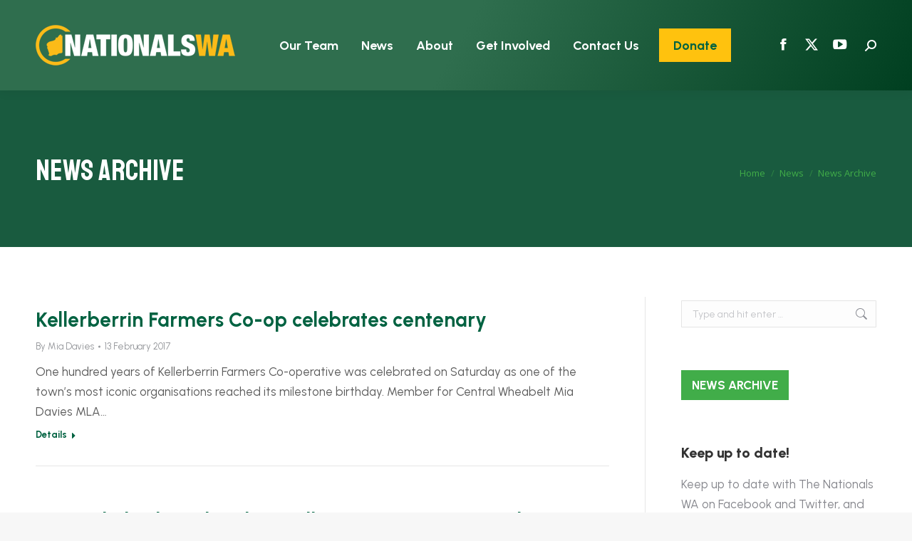

--- FILE ---
content_type: text/html; charset=UTF-8
request_url: https://www.nationalswa.com/news/news-archive/page/40/
body_size: 22393
content:
<!DOCTYPE html>
<!--[if !(IE 6) | !(IE 7) | !(IE 8)  ]><!-->
<html lang="en-AU" class="no-js">
<!--<![endif]-->
<head>
	<meta charset="UTF-8" />
<script>
var gform;gform||(document.addEventListener("gform_main_scripts_loaded",function(){gform.scriptsLoaded=!0}),document.addEventListener("gform/theme/scripts_loaded",function(){gform.themeScriptsLoaded=!0}),window.addEventListener("DOMContentLoaded",function(){gform.domLoaded=!0}),gform={domLoaded:!1,scriptsLoaded:!1,themeScriptsLoaded:!1,isFormEditor:()=>"function"==typeof InitializeEditor,callIfLoaded:function(o){return!(!gform.domLoaded||!gform.scriptsLoaded||!gform.themeScriptsLoaded&&!gform.isFormEditor()||(gform.isFormEditor()&&console.warn("The use of gform.initializeOnLoaded() is deprecated in the form editor context and will be removed in Gravity Forms 3.1."),o(),0))},initializeOnLoaded:function(o){gform.callIfLoaded(o)||(document.addEventListener("gform_main_scripts_loaded",()=>{gform.scriptsLoaded=!0,gform.callIfLoaded(o)}),document.addEventListener("gform/theme/scripts_loaded",()=>{gform.themeScriptsLoaded=!0,gform.callIfLoaded(o)}),window.addEventListener("DOMContentLoaded",()=>{gform.domLoaded=!0,gform.callIfLoaded(o)}))},hooks:{action:{},filter:{}},addAction:function(o,r,e,t){gform.addHook("action",o,r,e,t)},addFilter:function(o,r,e,t){gform.addHook("filter",o,r,e,t)},doAction:function(o){gform.doHook("action",o,arguments)},applyFilters:function(o){return gform.doHook("filter",o,arguments)},removeAction:function(o,r){gform.removeHook("action",o,r)},removeFilter:function(o,r,e){gform.removeHook("filter",o,r,e)},addHook:function(o,r,e,t,n){null==gform.hooks[o][r]&&(gform.hooks[o][r]=[]);var d=gform.hooks[o][r];null==n&&(n=r+"_"+d.length),gform.hooks[o][r].push({tag:n,callable:e,priority:t=null==t?10:t})},doHook:function(r,o,e){var t;if(e=Array.prototype.slice.call(e,1),null!=gform.hooks[r][o]&&((o=gform.hooks[r][o]).sort(function(o,r){return o.priority-r.priority}),o.forEach(function(o){"function"!=typeof(t=o.callable)&&(t=window[t]),"action"==r?t.apply(null,e):e[0]=t.apply(null,e)})),"filter"==r)return e[0]},removeHook:function(o,r,t,n){var e;null!=gform.hooks[o][r]&&(e=(e=gform.hooks[o][r]).filter(function(o,r,e){return!!(null!=n&&n!=o.tag||null!=t&&t!=o.priority)}),gform.hooks[o][r]=e)}});
</script>

				<meta name="viewport" content="width=device-width, initial-scale=1, maximum-scale=1, user-scalable=0"/>
			<meta name="theme-color" content="#41ad49"/>	<link rel="profile" href="https://gmpg.org/xfn/11" />
	<title>News Archive &#8211; Page 40 &#8211; The Nationals WA</title>
<meta name='robots' content='max-image-preview:large' />
<link rel='dns-prefetch' href='//fonts.googleapis.com' />
<link rel="alternate" type="application/rss+xml" title="The Nationals WA &raquo; Feed" href="https://www.nationalswa.com/feed/" />
<link rel="alternate" type="application/rss+xml" title="The Nationals WA &raquo; Comments Feed" href="https://www.nationalswa.com/comments/feed/" />
<link rel="alternate" type="text/calendar" title="The Nationals WA &raquo; iCal Feed" href="https://www.nationalswa.com/events/?ical=1" />
<link rel="alternate" title="oEmbed (JSON)" type="application/json+oembed" href="https://www.nationalswa.com/wp-json/oembed/1.0/embed?url=https%3A%2F%2Fwww.nationalswa.com%2Fnews%2Fnews-archive%2F" />
<link rel="alternate" title="oEmbed (XML)" type="text/xml+oembed" href="https://www.nationalswa.com/wp-json/oembed/1.0/embed?url=https%3A%2F%2Fwww.nationalswa.com%2Fnews%2Fnews-archive%2F&#038;format=xml" />
<style id='wp-img-auto-sizes-contain-inline-css'>
img:is([sizes=auto i],[sizes^="auto," i]){contain-intrinsic-size:3000px 1500px}
/*# sourceURL=wp-img-auto-sizes-contain-inline-css */
</style>

<style id='wp-emoji-styles-inline-css'>

	img.wp-smiley, img.emoji {
		display: inline !important;
		border: none !important;
		box-shadow: none !important;
		height: 1em !important;
		width: 1em !important;
		margin: 0 0.07em !important;
		vertical-align: -0.1em !important;
		background: none !important;
		padding: 0 !important;
	}
/*# sourceURL=wp-emoji-styles-inline-css */
</style>
<style id='classic-theme-styles-inline-css'>
/*! This file is auto-generated */
.wp-block-button__link{color:#fff;background-color:#32373c;border-radius:9999px;box-shadow:none;text-decoration:none;padding:calc(.667em + 2px) calc(1.333em + 2px);font-size:1.125em}.wp-block-file__button{background:#32373c;color:#fff;text-decoration:none}
/*# sourceURL=/wp-includes/css/classic-themes.min.css */
</style>
<link rel='stylesheet' id='wp-components-css' href='https://www.nationalswa.com/wp-includes/css/dist/components/style.min.css?ver=6.9' media='all' />
<link rel='stylesheet' id='wp-preferences-css' href='https://www.nationalswa.com/wp-includes/css/dist/preferences/style.min.css?ver=6.9' media='all' />
<link rel='stylesheet' id='wp-block-editor-css' href='https://www.nationalswa.com/wp-includes/css/dist/block-editor/style.min.css?ver=6.9' media='all' />
<link rel='stylesheet' id='popup-maker-block-library-style-css' href='https://www.nationalswa.com/wp-content/plugins/popup-maker/dist/packages/block-library-style.css?ver=dbea705cfafe089d65f1' media='all' />
<link rel='stylesheet' id='wp_html5video_css-css' href='https://www.nationalswa.com/wp-content/plugins/html5-videogallery-plus-player/assets/css/video-js.css?ver=2.8.7' media='all' />
<link rel='stylesheet' id='wp_html5video_colcss-css' href='https://www.nationalswa.com/wp-content/plugins/html5-videogallery-plus-player/assets/css/video-style.css?ver=2.8.7' media='all' />
<link rel='stylesheet' id='wpos-magnific-popup-style-css' href='https://www.nationalswa.com/wp-content/plugins/html5-videogallery-plus-player/assets/css/magnific-popup.css?ver=2.8.7' media='all' />
<style id='woocommerce-inline-inline-css'>
.woocommerce form .form-row .required { visibility: visible; }
/*# sourceURL=woocommerce-inline-inline-css */
</style>
<link rel='stylesheet' id='url-shortify-css' href='https://www.nationalswa.com/wp-content/plugins/url-shortify/lite/dist/styles/url-shortify.css?ver=1.11.4' media='all' />
<link rel='stylesheet' id='the7-font-css' href='https://www.nationalswa.com/wp-content/themes/dt-the7/fonts/icomoon-the7-font/icomoon-the7-font.min.css?ver=14.0.1.1' media='all' />
<link rel='stylesheet' id='the7-awesome-fonts-css' href='https://www.nationalswa.com/wp-content/themes/dt-the7/fonts/FontAwesome/css/all.min.css?ver=14.0.1.1' media='all' />
<link rel='stylesheet' id='the7-awesome-fonts-back-css' href='https://www.nationalswa.com/wp-content/themes/dt-the7/fonts/FontAwesome/back-compat.min.css?ver=14.0.1.1' media='all' />
<link rel='stylesheet' id='the7-Defaults-css' href='https://www.nationalswa.com/wp-content/uploads/smile_fonts/Defaults/Defaults.css?ver=6.9' media='all' />
<link rel='stylesheet' id='tablepress-default-css' href='https://www.nationalswa.com/wp-content/plugins/tablepress/css/build/default.css?ver=3.2.6' media='all' />
<link rel='stylesheet' id='video-js-css' href='https://www.nationalswa.com/wp-content/plugins/video-embed-thumbnail-generator/video-js/video-js.min.css?ver=8.3.0' media='all' />
<link rel='stylesheet' id='video-js-kg-skin-css' href='https://www.nationalswa.com/wp-content/plugins/video-embed-thumbnail-generator/video-js/kg-video-js-skin.css?ver=4.10.3' media='all' />
<link rel='stylesheet' id='kgvid_video_styles-css' href='https://www.nationalswa.com/wp-content/plugins/video-embed-thumbnail-generator/src/public/css/videopack-styles.css?ver=4.10.3' media='all' />
<link rel='stylesheet' id='dt-web-fonts-css' href='https://fonts.googleapis.com/css?family=Roboto:400,500,600,700%7CRoboto+Condensed:400,600,700%7COpen+Sans:400,600,700%7CUrbanist:400,500,600,700,800,bold%7CStaatliches:400,600,700' media='all' />
<link rel='stylesheet' id='dt-main-css' href='https://www.nationalswa.com/wp-content/themes/dt-the7/css/main.min.css?ver=14.0.1.1' media='all' />
<link rel='stylesheet' id='the7-custom-scrollbar-css' href='https://www.nationalswa.com/wp-content/themes/dt-the7/lib/custom-scrollbar/custom-scrollbar.min.css?ver=14.0.1.1' media='all' />
<link rel='stylesheet' id='the7-wpbakery-css' href='https://www.nationalswa.com/wp-content/themes/dt-the7/css/wpbakery.min.css?ver=14.0.1.1' media='all' />
<link rel='stylesheet' id='the7-core-css' href='https://www.nationalswa.com/wp-content/plugins/dt-the7-core/assets/css/post-type.min.css?ver=2.7.12' media='all' />
<link rel='stylesheet' id='the7-css-vars-css' href='https://www.nationalswa.com/wp-content/uploads/the7-css/css-vars.css?ver=d023822900b4' media='all' />
<link rel='stylesheet' id='dt-custom-css' href='https://www.nationalswa.com/wp-content/uploads/the7-css/custom.css?ver=d023822900b4' media='all' />
<link rel='stylesheet' id='wc-dt-custom-css' href='https://www.nationalswa.com/wp-content/uploads/the7-css/compatibility/wc-dt-custom.css?ver=d023822900b4' media='all' />
<link rel='stylesheet' id='dt-media-css' href='https://www.nationalswa.com/wp-content/uploads/the7-css/media.css?ver=d023822900b4' media='all' />
<link rel='stylesheet' id='the7-mega-menu-css' href='https://www.nationalswa.com/wp-content/uploads/the7-css/mega-menu.css?ver=d023822900b4' media='all' />
<link rel='stylesheet' id='the7-elements-albums-portfolio-css' href='https://www.nationalswa.com/wp-content/uploads/the7-css/the7-elements-albums-portfolio.css?ver=d023822900b4' media='all' />
<link rel='stylesheet' id='the7-elements-css' href='https://www.nationalswa.com/wp-content/uploads/the7-css/post-type-dynamic.css?ver=d023822900b4' media='all' />
<link rel='stylesheet' id='style-css' href='https://www.nationalswa.com/wp-content/themes/dt-the7-child/style.css?ver=14.0.1.1' media='all' />
<script src="https://www.nationalswa.com/wp-includes/js/jquery/jquery.min.js?ver=3.7.1" id="jquery-core-js"></script>
<script src="https://www.nationalswa.com/wp-includes/js/jquery/jquery-migrate.min.js?ver=3.4.1" id="jquery-migrate-js"></script>
<script src="//www.nationalswa.com/wp-content/plugins/revslider/sr6/assets/js/rbtools.min.js?ver=6.7.38" async id="tp-tools-js"></script>
<script src="//www.nationalswa.com/wp-content/plugins/revslider/sr6/assets/js/rs6.min.js?ver=6.7.38" async id="revmin-js"></script>
<script src="https://www.nationalswa.com/wp-content/plugins/woocommerce/assets/js/jquery-blockui/jquery.blockUI.min.js?ver=2.7.0-wc.10.4.2" id="wc-jquery-blockui-js" data-wp-strategy="defer"></script>
<script id="wc-add-to-cart-js-extra">
var wc_add_to_cart_params = {"ajax_url":"/wp-admin/admin-ajax.php","wc_ajax_url":"/?wc-ajax=%%endpoint%%","i18n_view_cart":"View cart","cart_url":"https://www.nationalswa.com/cart/","is_cart":"","cart_redirect_after_add":"no"};
//# sourceURL=wc-add-to-cart-js-extra
</script>
<script src="https://www.nationalswa.com/wp-content/plugins/woocommerce/assets/js/frontend/add-to-cart.min.js?ver=10.4.2" id="wc-add-to-cart-js" data-wp-strategy="defer"></script>
<script src="https://www.nationalswa.com/wp-content/plugins/woocommerce/assets/js/js-cookie/js.cookie.min.js?ver=2.1.4-wc.10.4.2" id="wc-js-cookie-js" defer data-wp-strategy="defer"></script>
<script id="woocommerce-js-extra">
var woocommerce_params = {"ajax_url":"/wp-admin/admin-ajax.php","wc_ajax_url":"/?wc-ajax=%%endpoint%%","i18n_password_show":"Show password","i18n_password_hide":"Hide password"};
//# sourceURL=woocommerce-js-extra
</script>
<script src="https://www.nationalswa.com/wp-content/plugins/woocommerce/assets/js/frontend/woocommerce.min.js?ver=10.4.2" id="woocommerce-js" defer data-wp-strategy="defer"></script>
<script src="https://www.nationalswa.com/wp-content/plugins/js_composer/assets/js/vendors/woocommerce-add-to-cart.js?ver=8.7.2" id="vc_woocommerce-add-to-cart-js-js"></script>
<script id="url-shortify-js-extra">
var usParams = {"ajaxurl":"https://www.nationalswa.com/wp-admin/admin-ajax.php"};
//# sourceURL=url-shortify-js-extra
</script>
<script src="https://www.nationalswa.com/wp-content/plugins/url-shortify/lite/dist/scripts/url-shortify.js?ver=1.11.4" id="url-shortify-js"></script>
<script id="WCPAY_ASSETS-js-extra">
var wcpayAssets = {"url":"https://www.nationalswa.com/wp-content/plugins/woocommerce-payments/dist/"};
//# sourceURL=WCPAY_ASSETS-js-extra
</script>
<script id="dt-above-fold-js-extra">
var dtLocal = {"themeUrl":"https://www.nationalswa.com/wp-content/themes/dt-the7","passText":"To view this protected post, enter the password below:","moreButtonText":{"loading":"Loading...","loadMore":"Load more"},"postID":"5528","ajaxurl":"https://www.nationalswa.com/wp-admin/admin-ajax.php","REST":{"baseUrl":"https://www.nationalswa.com/wp-json/the7/v1","endpoints":{"sendMail":"/send-mail"}},"contactMessages":{"required":"One or more fields have an error. Please check and try again.","terms":"Please accept the privacy policy.","fillTheCaptchaError":"Please, fill the captcha."},"captchaSiteKey":"","ajaxNonce":"1f0cd00e48","pageData":{"type":"page","template":"blog","layout":"right_list"},"themeSettings":{"smoothScroll":"off","lazyLoading":false,"desktopHeader":{"height":127},"ToggleCaptionEnabled":"disabled","ToggleCaption":"Navigation","floatingHeader":{"showAfter":140,"showMenu":true,"height":60,"logo":{"showLogo":true,"html":"\u003Cimg class=\" preload-me\" src=\"https://www.nationalswa.com/wp-content/uploads/2024/05/Nationals-WA-LOGO-campaign-2024-280w.png\" srcset=\"https://www.nationalswa.com/wp-content/uploads/2024/05/Nationals-WA-LOGO-campaign-2024-280w.png 280w, https://www.nationalswa.com/wp-content/uploads/2024/05/Nationals-WA-LOGO-campaign-2024-560w.png 560w\" width=\"280\" height=\"73\"   sizes=\"280px\" alt=\"The Nationals WA\" /\u003E","url":"https://www.nationalswa.com/"}},"topLine":{"floatingTopLine":{"logo":{"showLogo":false,"html":""}}},"mobileHeader":{"firstSwitchPoint":1150,"secondSwitchPoint":778,"firstSwitchPointHeight":80,"secondSwitchPointHeight":60,"mobileToggleCaptionEnabled":"disabled","mobileToggleCaption":"Menu"},"stickyMobileHeaderFirstSwitch":{"logo":{"html":"\u003Cimg class=\" preload-me\" src=\"https://www.nationalswa.com/wp-content/uploads/2024/05/Nationals-WA-LOGO-campaign-2024-280w.png\" srcset=\"https://www.nationalswa.com/wp-content/uploads/2024/05/Nationals-WA-LOGO-campaign-2024-280w.png 280w, https://www.nationalswa.com/wp-content/uploads/2024/05/Nationals-WA-LOGO-campaign-2024-560w.png 560w\" width=\"280\" height=\"73\"   sizes=\"280px\" alt=\"The Nationals WA\" /\u003E"}},"stickyMobileHeaderSecondSwitch":{"logo":{"html":"\u003Cimg class=\" preload-me\" src=\"https://www.nationalswa.com/wp-content/uploads/2024/05/Nationals-WA-LOGO-campaign-2024-280w.png\" srcset=\"https://www.nationalswa.com/wp-content/uploads/2024/05/Nationals-WA-LOGO-campaign-2024-280w.png 280w, https://www.nationalswa.com/wp-content/uploads/2024/05/Nationals-WA-LOGO-campaign-2024-560w.png 560w\" width=\"280\" height=\"73\"   sizes=\"280px\" alt=\"The Nationals WA\" /\u003E"}},"sidebar":{"switchPoint":990},"boxedWidth":"1340px"},"VCMobileScreenWidth":"768","wcCartFragmentHash":"8576d5c862a265b49555c151b26c5e30"};
var dtShare = {"shareButtonText":{"facebook":"Share on Facebook","twitter":"Share on X","pinterest":"Pin it","linkedin":"Share on Linkedin","whatsapp":"Share on Whatsapp"},"overlayOpacity":"85"};
//# sourceURL=dt-above-fold-js-extra
</script>
<script src="https://www.nationalswa.com/wp-content/themes/dt-the7/js/above-the-fold.min.js?ver=14.0.1.1" id="dt-above-fold-js"></script>
<script src="https://www.nationalswa.com/wp-content/themes/dt-the7/js/compatibility/woocommerce/woocommerce.min.js?ver=14.0.1.1" id="dt-woocommerce-js"></script>
<script></script><link rel="https://api.w.org/" href="https://www.nationalswa.com/wp-json/" /><link rel="alternate" title="JSON" type="application/json" href="https://www.nationalswa.com/wp-json/wp/v2/pages/5528" /><link rel="EditURI" type="application/rsd+xml" title="RSD" href="https://www.nationalswa.com/xmlrpc.php?rsd" />
<meta name="generator" content="WordPress 6.9" />
<meta name="generator" content="WooCommerce 10.4.2" />
<link rel="canonical" href="https://www.nationalswa.com/news/news-archive/" />
<link rel='shortlink' href='https://www.nationalswa.com/?p=5528' />
<meta name="et-api-version" content="v1"><meta name="et-api-origin" content="https://www.nationalswa.com"><link rel="https://theeventscalendar.com/" href="https://www.nationalswa.com/wp-json/tribe/tickets/v1/" /><meta name="tec-api-version" content="v1"><meta name="tec-api-origin" content="https://www.nationalswa.com"><link rel="alternate" href="https://www.nationalswa.com/wp-json/tribe/events/v1/" /><meta property="og:site_name" content="The Nationals WA" />
<meta property="og:title" content="News Archive" />
<meta property="og:url" content="https://www.nationalswa.com/news/news-archive/" />
<meta property="og:type" content="article" />
	<noscript><style>.woocommerce-product-gallery{ opacity: 1 !important; }</style></noscript>
	<meta name="generator" content="Powered by WPBakery Page Builder - drag and drop page builder for WordPress."/>
<meta name="generator" content="Powered by Slider Revolution 6.7.38 - responsive, Mobile-Friendly Slider Plugin for WordPress with comfortable drag and drop interface." />
<link rel="icon" href="https://www.nationalswa.com/wp-content/uploads/2020/06/favicon-16x16-1.png" type="image/png" sizes="16x16"/><link rel="icon" href="https://www.nationalswa.com/wp-content/uploads/2020/06/favicon-32x32-1.png" type="image/png" sizes="32x32"/><link rel="apple-touch-icon" href="https://www.nationalswa.com/wp-content/uploads/2020/06/apple-icon-60x60-1.png"><link rel="apple-touch-icon" sizes="76x76" href="https://www.nationalswa.com/wp-content/uploads/2020/06/apple-icon-76x76-1.png"><link rel="apple-touch-icon" sizes="120x120" href="https://www.nationalswa.com/wp-content/uploads/2020/06/apple-icon-120x120-1.png"><link rel="apple-touch-icon" sizes="152x152" href="https://www.nationalswa.com/wp-content/uploads/2020/06/apple-icon-152x152-1.png"><script>function setREVStartSize(e){
			//window.requestAnimationFrame(function() {
				window.RSIW = window.RSIW===undefined ? window.innerWidth : window.RSIW;
				window.RSIH = window.RSIH===undefined ? window.innerHeight : window.RSIH;
				try {
					var pw = document.getElementById(e.c).parentNode.offsetWidth,
						newh;
					pw = pw===0 || isNaN(pw) || (e.l=="fullwidth" || e.layout=="fullwidth") ? window.RSIW : pw;
					e.tabw = e.tabw===undefined ? 0 : parseInt(e.tabw);
					e.thumbw = e.thumbw===undefined ? 0 : parseInt(e.thumbw);
					e.tabh = e.tabh===undefined ? 0 : parseInt(e.tabh);
					e.thumbh = e.thumbh===undefined ? 0 : parseInt(e.thumbh);
					e.tabhide = e.tabhide===undefined ? 0 : parseInt(e.tabhide);
					e.thumbhide = e.thumbhide===undefined ? 0 : parseInt(e.thumbhide);
					e.mh = e.mh===undefined || e.mh=="" || e.mh==="auto" ? 0 : parseInt(e.mh,0);
					if(e.layout==="fullscreen" || e.l==="fullscreen")
						newh = Math.max(e.mh,window.RSIH);
					else{
						e.gw = Array.isArray(e.gw) ? e.gw : [e.gw];
						for (var i in e.rl) if (e.gw[i]===undefined || e.gw[i]===0) e.gw[i] = e.gw[i-1];
						e.gh = e.el===undefined || e.el==="" || (Array.isArray(e.el) && e.el.length==0)? e.gh : e.el;
						e.gh = Array.isArray(e.gh) ? e.gh : [e.gh];
						for (var i in e.rl) if (e.gh[i]===undefined || e.gh[i]===0) e.gh[i] = e.gh[i-1];
											
						var nl = new Array(e.rl.length),
							ix = 0,
							sl;
						e.tabw = e.tabhide>=pw ? 0 : e.tabw;
						e.thumbw = e.thumbhide>=pw ? 0 : e.thumbw;
						e.tabh = e.tabhide>=pw ? 0 : e.tabh;
						e.thumbh = e.thumbhide>=pw ? 0 : e.thumbh;
						for (var i in e.rl) nl[i] = e.rl[i]<window.RSIW ? 0 : e.rl[i];
						sl = nl[0];
						for (var i in nl) if (sl>nl[i] && nl[i]>0) { sl = nl[i]; ix=i;}
						var m = pw>(e.gw[ix]+e.tabw+e.thumbw) ? 1 : (pw-(e.tabw+e.thumbw)) / (e.gw[ix]);
						newh =  (e.gh[ix] * m) + (e.tabh + e.thumbh);
					}
					var el = document.getElementById(e.c);
					if (el!==null && el) el.style.height = newh+"px";
					el = document.getElementById(e.c+"_wrapper");
					if (el!==null && el) {
						el.style.height = newh+"px";
						el.style.display = "block";
					}
				} catch(e){
					console.log("Failure at Presize of Slider:" + e)
				}
			//});
		  };</script>
<style>.shorten_url { 
	   padding: 10px 10px 10px 10px ; 
	   border: 1px solid #AAAAAA ; 
	   background-color: #EEEEEE ;
}</style><noscript><style> .wpb_animate_when_almost_visible { opacity: 1; }</style></noscript><!-- Google Tag Manager -->   <script>(function(w,d,s,l,i){w[l]=w[l]||[];w[l].push({'gtm.start':
        new Date().getTime(),event:'gtm.js'});var f=d.getElementsByTagName(s)[0],
        j=d.createElement(s),dl=l!='dataLayer'?'&l='+l:'';j.async=true;j.src=
        'https://www.googletagmanager.com/gtm.js?id='+i+dl;f.parentNode.insertBefore(j,f);
        })(window,document,'script','dataLayer','GTM-M6F3HH49');</script>
<!-- End Google Tag Manager -->

<!-- Google Tag Manager (noscript) -->
<noscript><iframe src="https://www.googletagmanager.com/ns.html?id=GTM-M6F3HH49" height="0" width="0" style="display:none;visibility:hidden"></iframe></noscript>
<!-- End Google Tag Manager (noscript) --><link rel='stylesheet' id='wc-blocks-style-css' href='https://www.nationalswa.com/wp-content/plugins/woocommerce/assets/client/blocks/wc-blocks.css?ver=wc-10.4.2' media='all' />
<style id='global-styles-inline-css'>
:root{--wp--preset--aspect-ratio--square: 1;--wp--preset--aspect-ratio--4-3: 4/3;--wp--preset--aspect-ratio--3-4: 3/4;--wp--preset--aspect-ratio--3-2: 3/2;--wp--preset--aspect-ratio--2-3: 2/3;--wp--preset--aspect-ratio--16-9: 16/9;--wp--preset--aspect-ratio--9-16: 9/16;--wp--preset--color--black: #000000;--wp--preset--color--cyan-bluish-gray: #abb8c3;--wp--preset--color--white: #FFF;--wp--preset--color--pale-pink: #f78da7;--wp--preset--color--vivid-red: #cf2e2e;--wp--preset--color--luminous-vivid-orange: #ff6900;--wp--preset--color--luminous-vivid-amber: #fcb900;--wp--preset--color--light-green-cyan: #7bdcb5;--wp--preset--color--vivid-green-cyan: #00d084;--wp--preset--color--pale-cyan-blue: #8ed1fc;--wp--preset--color--vivid-cyan-blue: #0693e3;--wp--preset--color--vivid-purple: #9b51e0;--wp--preset--color--accent: #41ad49;--wp--preset--color--dark-gray: #111;--wp--preset--color--light-gray: #767676;--wp--preset--gradient--vivid-cyan-blue-to-vivid-purple: linear-gradient(135deg,rgb(6,147,227) 0%,rgb(155,81,224) 100%);--wp--preset--gradient--light-green-cyan-to-vivid-green-cyan: linear-gradient(135deg,rgb(122,220,180) 0%,rgb(0,208,130) 100%);--wp--preset--gradient--luminous-vivid-amber-to-luminous-vivid-orange: linear-gradient(135deg,rgb(252,185,0) 0%,rgb(255,105,0) 100%);--wp--preset--gradient--luminous-vivid-orange-to-vivid-red: linear-gradient(135deg,rgb(255,105,0) 0%,rgb(207,46,46) 100%);--wp--preset--gradient--very-light-gray-to-cyan-bluish-gray: linear-gradient(135deg,rgb(238,238,238) 0%,rgb(169,184,195) 100%);--wp--preset--gradient--cool-to-warm-spectrum: linear-gradient(135deg,rgb(74,234,220) 0%,rgb(151,120,209) 20%,rgb(207,42,186) 40%,rgb(238,44,130) 60%,rgb(251,105,98) 80%,rgb(254,248,76) 100%);--wp--preset--gradient--blush-light-purple: linear-gradient(135deg,rgb(255,206,236) 0%,rgb(152,150,240) 100%);--wp--preset--gradient--blush-bordeaux: linear-gradient(135deg,rgb(254,205,165) 0%,rgb(254,45,45) 50%,rgb(107,0,62) 100%);--wp--preset--gradient--luminous-dusk: linear-gradient(135deg,rgb(255,203,112) 0%,rgb(199,81,192) 50%,rgb(65,88,208) 100%);--wp--preset--gradient--pale-ocean: linear-gradient(135deg,rgb(255,245,203) 0%,rgb(182,227,212) 50%,rgb(51,167,181) 100%);--wp--preset--gradient--electric-grass: linear-gradient(135deg,rgb(202,248,128) 0%,rgb(113,206,126) 100%);--wp--preset--gradient--midnight: linear-gradient(135deg,rgb(2,3,129) 0%,rgb(40,116,252) 100%);--wp--preset--font-size--small: 13px;--wp--preset--font-size--medium: 20px;--wp--preset--font-size--large: 36px;--wp--preset--font-size--x-large: 42px;--wp--preset--spacing--20: 0.44rem;--wp--preset--spacing--30: 0.67rem;--wp--preset--spacing--40: 1rem;--wp--preset--spacing--50: 1.5rem;--wp--preset--spacing--60: 2.25rem;--wp--preset--spacing--70: 3.38rem;--wp--preset--spacing--80: 5.06rem;--wp--preset--shadow--natural: 6px 6px 9px rgba(0, 0, 0, 0.2);--wp--preset--shadow--deep: 12px 12px 50px rgba(0, 0, 0, 0.4);--wp--preset--shadow--sharp: 6px 6px 0px rgba(0, 0, 0, 0.2);--wp--preset--shadow--outlined: 6px 6px 0px -3px rgb(255, 255, 255), 6px 6px rgb(0, 0, 0);--wp--preset--shadow--crisp: 6px 6px 0px rgb(0, 0, 0);}:where(.is-layout-flex){gap: 0.5em;}:where(.is-layout-grid){gap: 0.5em;}body .is-layout-flex{display: flex;}.is-layout-flex{flex-wrap: wrap;align-items: center;}.is-layout-flex > :is(*, div){margin: 0;}body .is-layout-grid{display: grid;}.is-layout-grid > :is(*, div){margin: 0;}:where(.wp-block-columns.is-layout-flex){gap: 2em;}:where(.wp-block-columns.is-layout-grid){gap: 2em;}:where(.wp-block-post-template.is-layout-flex){gap: 1.25em;}:where(.wp-block-post-template.is-layout-grid){gap: 1.25em;}.has-black-color{color: var(--wp--preset--color--black) !important;}.has-cyan-bluish-gray-color{color: var(--wp--preset--color--cyan-bluish-gray) !important;}.has-white-color{color: var(--wp--preset--color--white) !important;}.has-pale-pink-color{color: var(--wp--preset--color--pale-pink) !important;}.has-vivid-red-color{color: var(--wp--preset--color--vivid-red) !important;}.has-luminous-vivid-orange-color{color: var(--wp--preset--color--luminous-vivid-orange) !important;}.has-luminous-vivid-amber-color{color: var(--wp--preset--color--luminous-vivid-amber) !important;}.has-light-green-cyan-color{color: var(--wp--preset--color--light-green-cyan) !important;}.has-vivid-green-cyan-color{color: var(--wp--preset--color--vivid-green-cyan) !important;}.has-pale-cyan-blue-color{color: var(--wp--preset--color--pale-cyan-blue) !important;}.has-vivid-cyan-blue-color{color: var(--wp--preset--color--vivid-cyan-blue) !important;}.has-vivid-purple-color{color: var(--wp--preset--color--vivid-purple) !important;}.has-black-background-color{background-color: var(--wp--preset--color--black) !important;}.has-cyan-bluish-gray-background-color{background-color: var(--wp--preset--color--cyan-bluish-gray) !important;}.has-white-background-color{background-color: var(--wp--preset--color--white) !important;}.has-pale-pink-background-color{background-color: var(--wp--preset--color--pale-pink) !important;}.has-vivid-red-background-color{background-color: var(--wp--preset--color--vivid-red) !important;}.has-luminous-vivid-orange-background-color{background-color: var(--wp--preset--color--luminous-vivid-orange) !important;}.has-luminous-vivid-amber-background-color{background-color: var(--wp--preset--color--luminous-vivid-amber) !important;}.has-light-green-cyan-background-color{background-color: var(--wp--preset--color--light-green-cyan) !important;}.has-vivid-green-cyan-background-color{background-color: var(--wp--preset--color--vivid-green-cyan) !important;}.has-pale-cyan-blue-background-color{background-color: var(--wp--preset--color--pale-cyan-blue) !important;}.has-vivid-cyan-blue-background-color{background-color: var(--wp--preset--color--vivid-cyan-blue) !important;}.has-vivid-purple-background-color{background-color: var(--wp--preset--color--vivid-purple) !important;}.has-black-border-color{border-color: var(--wp--preset--color--black) !important;}.has-cyan-bluish-gray-border-color{border-color: var(--wp--preset--color--cyan-bluish-gray) !important;}.has-white-border-color{border-color: var(--wp--preset--color--white) !important;}.has-pale-pink-border-color{border-color: var(--wp--preset--color--pale-pink) !important;}.has-vivid-red-border-color{border-color: var(--wp--preset--color--vivid-red) !important;}.has-luminous-vivid-orange-border-color{border-color: var(--wp--preset--color--luminous-vivid-orange) !important;}.has-luminous-vivid-amber-border-color{border-color: var(--wp--preset--color--luminous-vivid-amber) !important;}.has-light-green-cyan-border-color{border-color: var(--wp--preset--color--light-green-cyan) !important;}.has-vivid-green-cyan-border-color{border-color: var(--wp--preset--color--vivid-green-cyan) !important;}.has-pale-cyan-blue-border-color{border-color: var(--wp--preset--color--pale-cyan-blue) !important;}.has-vivid-cyan-blue-border-color{border-color: var(--wp--preset--color--vivid-cyan-blue) !important;}.has-vivid-purple-border-color{border-color: var(--wp--preset--color--vivid-purple) !important;}.has-vivid-cyan-blue-to-vivid-purple-gradient-background{background: var(--wp--preset--gradient--vivid-cyan-blue-to-vivid-purple) !important;}.has-light-green-cyan-to-vivid-green-cyan-gradient-background{background: var(--wp--preset--gradient--light-green-cyan-to-vivid-green-cyan) !important;}.has-luminous-vivid-amber-to-luminous-vivid-orange-gradient-background{background: var(--wp--preset--gradient--luminous-vivid-amber-to-luminous-vivid-orange) !important;}.has-luminous-vivid-orange-to-vivid-red-gradient-background{background: var(--wp--preset--gradient--luminous-vivid-orange-to-vivid-red) !important;}.has-very-light-gray-to-cyan-bluish-gray-gradient-background{background: var(--wp--preset--gradient--very-light-gray-to-cyan-bluish-gray) !important;}.has-cool-to-warm-spectrum-gradient-background{background: var(--wp--preset--gradient--cool-to-warm-spectrum) !important;}.has-blush-light-purple-gradient-background{background: var(--wp--preset--gradient--blush-light-purple) !important;}.has-blush-bordeaux-gradient-background{background: var(--wp--preset--gradient--blush-bordeaux) !important;}.has-luminous-dusk-gradient-background{background: var(--wp--preset--gradient--luminous-dusk) !important;}.has-pale-ocean-gradient-background{background: var(--wp--preset--gradient--pale-ocean) !important;}.has-electric-grass-gradient-background{background: var(--wp--preset--gradient--electric-grass) !important;}.has-midnight-gradient-background{background: var(--wp--preset--gradient--midnight) !important;}.has-small-font-size{font-size: var(--wp--preset--font-size--small) !important;}.has-medium-font-size{font-size: var(--wp--preset--font-size--medium) !important;}.has-large-font-size{font-size: var(--wp--preset--font-size--large) !important;}.has-x-large-font-size{font-size: var(--wp--preset--font-size--x-large) !important;}
/*# sourceURL=global-styles-inline-css */
</style>
<link rel='stylesheet' id='wc-stripe-blocks-checkout-style-css' href='https://www.nationalswa.com/wp-content/plugins/woocommerce-gateway-stripe/build/upe-blocks.css?ver=1e1661bb3db973deba05' media='all' />
<link rel='stylesheet' id='rs-plugin-settings-css' href='//www.nationalswa.com/wp-content/plugins/revslider/sr6/assets/css/rs6.css?ver=6.7.38' media='all' />
<style id='rs-plugin-settings-inline-css'>
#rs-demo-id {}
/*# sourceURL=rs-plugin-settings-inline-css */
</style>
</head>
<body id="the7-body" class="paged wp-singular page-template page-template-template-blog-list page-template-template-blog-list-php page page-id-5528 page-child parent-pageid-1013 wp-embed-responsive paged-40 page-paged-40 wp-theme-dt-the7 wp-child-theme-dt-the7-child theme-dt-the7 the7-core-ver-2.7.12 woocommerce-no-js tribe-no-js tec-no-tickets-on-recurring tec-no-rsvp-on-recurring blog layout-list dt-responsive-on right-mobile-menu-close-icon ouside-menu-close-icon mobile-hamburger-close-bg-enable mobile-hamburger-close-bg-hover-enable  fade-medium-mobile-menu-close-icon fade-medium-menu-close-icon srcset-enabled btn-flat custom-btn-color custom-btn-hover-color phantom-fade phantom-shadow-decoration phantom-main-logo-on sticky-mobile-header top-header first-switch-logo-left first-switch-menu-right second-switch-logo-left second-switch-menu-right right-mobile-menu layzr-loading-on no-avatars popup-message-style the7-ver-14.0.1.1 dt-fa-compatibility wpb-js-composer js-comp-ver-8.7.2 vc_responsive tribe-theme-dt-the7">
<!-- The7 14.0.1.1 -->

<div id="page" >
	<a class="skip-link screen-reader-text" href="#content">Skip to content</a>

<div class="masthead inline-header center widgets full-height shadow-decoration shadow-mobile-header-decoration small-mobile-menu-icon dt-parent-menu-clickable show-sub-menu-on-hover" >

	<div class="top-bar line-content top-bar-empty top-bar-line-hide">
	<div class="top-bar-bg" ></div>
	<div class="mini-widgets left-widgets"></div><div class="mini-widgets right-widgets"></div></div>

	<header class="header-bar" role="banner">

		<div class="branding">
	<div id="site-title" class="assistive-text">The Nationals WA</div>
	<div id="site-description" class="assistive-text">The Nationals are the only party dedicated to fighting for the communities of regional WA</div>
	<a class="same-logo" href="https://www.nationalswa.com/"><img class=" preload-me" src="https://www.nationalswa.com/wp-content/uploads/2024/05/Nationals-WA-LOGO-campaign-2024-280w.png" srcset="https://www.nationalswa.com/wp-content/uploads/2024/05/Nationals-WA-LOGO-campaign-2024-280w.png 280w, https://www.nationalswa.com/wp-content/uploads/2024/05/Nationals-WA-LOGO-campaign-2024-560w.png 560w" width="280" height="73"   sizes="280px" alt="The Nationals WA" /></a></div>

		<ul id="primary-menu" class="main-nav underline-decoration from-centre-line outside-item-remove-margin"><li class="menu-item menu-item-type-post_type menu-item-object-page menu-item-15268 first depth-0"><a href='https://www.nationalswa.com/our-team/' data-level='1'><span class="menu-item-text"><span class="menu-text">Our Team</span></span></a></li> <li class="menu-item menu-item-type-post_type menu-item-object-page current-page-ancestor menu-item-1050 depth-0"><a href='https://www.nationalswa.com/news/' data-level='1'><span class="menu-item-text"><span class="menu-text">News</span></span></a></li> <li class="menu-item menu-item-type-custom menu-item-object-custom menu-item-has-children menu-item-1036 has-children depth-0"><a href='/what-we-stand-for/' data-level='1' aria-haspopup='true' aria-expanded='false'><span class="menu-item-text"><span class="menu-text">About</span></span></a><ul class="sub-nav hover-style-bg level-arrows-on" role="group"><li class="menu-item menu-item-type-post_type menu-item-object-page menu-item-17257 first depth-1"><a href='https://www.nationalswa.com/our-policies-2/' data-level='2'><span class="menu-item-text"><span class="menu-text">Our Policies</span></span></a></li> <li class="menu-item menu-item-type-post_type menu-item-object-page menu-item-1037 depth-1"><a href='https://www.nationalswa.com/what-we-stand-for/' data-level='2'><span class="menu-item-text"><span class="menu-text">What We Stand For</span></span></a></li> <li class="menu-item menu-item-type-post_type menu-item-object-page menu-item-1038 depth-1"><a href='https://www.nationalswa.com/our-constitution/' data-level='2'><span class="menu-item-text"><span class="menu-text">Our Constitution</span></span></a></li> <li class="menu-item menu-item-type-post_type menu-item-object-page menu-item-1043 depth-1"><a href='https://www.nationalswa.com/the-young-nationals/' data-level='2'><span class="menu-item-text"><span class="menu-text">The Young Nationals</span></span></a></li> <li class="menu-item menu-item-type-post_type menu-item-object-page menu-item-1041 depth-1"><a href='https://www.nationalswa.com/our-history/' data-level='2'><span class="menu-item-text"><span class="menu-text">Our History</span></span></a></li> </ul></li> <li class="menu-item menu-item-type-post_type menu-item-object-page menu-item-has-children menu-item-15094 has-children depth-0"><a href='https://www.nationalswa.com/membership/' data-level='1' aria-haspopup='true' aria-expanded='false'><span class="menu-item-text"><span class="menu-text">Get Involved</span></span></a><ul class="sub-nav hover-style-bg level-arrows-on" role="group"><li class="menu-item menu-item-type-post_type menu-item-object-page menu-item-2468 first depth-1"><a href='https://www.nationalswa.com/membership/' data-level='2'><span class="menu-item-text"><span class="menu-text">Join and Renew Membership</span></span></a></li> <li class="menu-item menu-item-type-post_type menu-item-object-page menu-item-9083 depth-1"><a href='https://www.nationalswa.com/petitions/' data-level='2'><span class="menu-item-text"><span class="menu-text">Petitions</span></span></a></li> <li class="menu-item menu-item-type-post_type menu-item-object-page menu-item-1056 depth-1"><a href='https://www.nationalswa.com/contact-us/subscribe/' data-level='2'><span class="menu-item-text"><span class="menu-text">Subscribe</span></span></a></li> <li class="menu-item menu-item-type-post_type menu-item-object-page menu-item-1057 depth-1"><a href='https://www.nationalswa.com/contact-us/volunteer/' data-level='2'><span class="menu-item-text"><span class="menu-text">Volunteer</span></span></a></li> <li class="menu-item menu-item-type-custom menu-item-object-custom menu-item-10330 depth-1"><a href='/donate/' data-level='2'><span class="menu-item-text"><span class="menu-text">Donate</span></span></a></li> </ul></li> <li class="menu-item menu-item-type-post_type menu-item-object-page menu-item-10380 depth-0"><a href='https://www.nationalswa.com/contact-us/' data-level='1'><span class="menu-item-text"><span class="menu-text">Contact Us</span></span></a></li> <li class="menu-item menu-item-type-post_type menu-item-object-page menu-item-1146 last depth-0"><a href='https://www.nationalswa.com/donate/' data-level='1'><span class="menu-item-text"><span class="menu-text">Donate</span></span></a></li> </ul>
		<div class="mini-widgets"><div class="soc-ico show-on-desktop near-logo-first-switch in-menu-second-switch disabled-bg disabled-border border-off hover-accent-bg hover-disabled-border  hover-border-off"><a title="Facebook page opens in new window" href="https://www.facebook.com/TheNationalsWA" target="_blank" class="facebook"><span class="soc-font-icon"></span><span class="screen-reader-text">Facebook page opens in new window</span></a><a title="X page opens in new window" href="https://twitter.com/TheNationalsWA" target="_blank" class="twitter"><span class="soc-font-icon"></span><span class="screen-reader-text">X page opens in new window</span></a><a title="YouTube page opens in new window" href="https://www.youtube.com/user/nationalswa" target="_blank" class="you-tube"><span class="soc-font-icon"></span><span class="screen-reader-text">YouTube page opens in new window</span></a></div><div class="mini-search show-on-desktop near-logo-first-switch near-logo-second-switch popup-search custom-icon"><form class="searchform mini-widget-searchform" role="search" method="get" action="https://www.nationalswa.com/">

	<div class="screen-reader-text">Search:</div>

	
		<a href="" class="submit text-disable"><i class=" mw-icon the7-mw-icon-search-bold"></i></a>
		<div class="popup-search-wrap">
			<input type="text" aria-label="Search" class="field searchform-s" name="s" value="" placeholder="Type and hit enter …" title="Search form"/>
			<a href="" class="search-icon"  aria-label="Search"><i class="the7-mw-icon-search-bold" aria-hidden="true"></i></a>
		</div>

			<input type="submit" class="assistive-text searchsubmit" value="Go!"/>
</form>
</div></div>
	</header>

</div>
<div role="navigation" aria-label="Main Menu" class="dt-mobile-header mobile-menu-show-divider">
	<div class="dt-close-mobile-menu-icon" aria-label="Close" role="button" tabindex="0"><div class="close-line-wrap"><span class="close-line"></span><span class="close-line"></span><span class="close-line"></span></div></div>	<ul id="mobile-menu" class="mobile-main-nav">
		<li class="menu-item menu-item-type-post_type menu-item-object-page menu-item-15268 first depth-0"><a href='https://www.nationalswa.com/our-team/' data-level='1'><span class="menu-item-text"><span class="menu-text">Our Team</span></span></a></li> <li class="menu-item menu-item-type-post_type menu-item-object-page current-page-ancestor menu-item-1050 depth-0"><a href='https://www.nationalswa.com/news/' data-level='1'><span class="menu-item-text"><span class="menu-text">News</span></span></a></li> <li class="menu-item menu-item-type-custom menu-item-object-custom menu-item-has-children menu-item-1036 has-children depth-0"><a href='/what-we-stand-for/' data-level='1' aria-haspopup='true' aria-expanded='false'><span class="menu-item-text"><span class="menu-text">About</span></span></a><ul class="sub-nav hover-style-bg level-arrows-on" role="group"><li class="menu-item menu-item-type-post_type menu-item-object-page menu-item-17257 first depth-1"><a href='https://www.nationalswa.com/our-policies-2/' data-level='2'><span class="menu-item-text"><span class="menu-text">Our Policies</span></span></a></li> <li class="menu-item menu-item-type-post_type menu-item-object-page menu-item-1037 depth-1"><a href='https://www.nationalswa.com/what-we-stand-for/' data-level='2'><span class="menu-item-text"><span class="menu-text">What We Stand For</span></span></a></li> <li class="menu-item menu-item-type-post_type menu-item-object-page menu-item-1038 depth-1"><a href='https://www.nationalswa.com/our-constitution/' data-level='2'><span class="menu-item-text"><span class="menu-text">Our Constitution</span></span></a></li> <li class="menu-item menu-item-type-post_type menu-item-object-page menu-item-1043 depth-1"><a href='https://www.nationalswa.com/the-young-nationals/' data-level='2'><span class="menu-item-text"><span class="menu-text">The Young Nationals</span></span></a></li> <li class="menu-item menu-item-type-post_type menu-item-object-page menu-item-1041 depth-1"><a href='https://www.nationalswa.com/our-history/' data-level='2'><span class="menu-item-text"><span class="menu-text">Our History</span></span></a></li> </ul></li> <li class="menu-item menu-item-type-post_type menu-item-object-page menu-item-has-children menu-item-15094 has-children depth-0"><a href='https://www.nationalswa.com/membership/' data-level='1' aria-haspopup='true' aria-expanded='false'><span class="menu-item-text"><span class="menu-text">Get Involved</span></span></a><ul class="sub-nav hover-style-bg level-arrows-on" role="group"><li class="menu-item menu-item-type-post_type menu-item-object-page menu-item-2468 first depth-1"><a href='https://www.nationalswa.com/membership/' data-level='2'><span class="menu-item-text"><span class="menu-text">Join and Renew Membership</span></span></a></li> <li class="menu-item menu-item-type-post_type menu-item-object-page menu-item-9083 depth-1"><a href='https://www.nationalswa.com/petitions/' data-level='2'><span class="menu-item-text"><span class="menu-text">Petitions</span></span></a></li> <li class="menu-item menu-item-type-post_type menu-item-object-page menu-item-1056 depth-1"><a href='https://www.nationalswa.com/contact-us/subscribe/' data-level='2'><span class="menu-item-text"><span class="menu-text">Subscribe</span></span></a></li> <li class="menu-item menu-item-type-post_type menu-item-object-page menu-item-1057 depth-1"><a href='https://www.nationalswa.com/contact-us/volunteer/' data-level='2'><span class="menu-item-text"><span class="menu-text">Volunteer</span></span></a></li> <li class="menu-item menu-item-type-custom menu-item-object-custom menu-item-10330 depth-1"><a href='/donate/' data-level='2'><span class="menu-item-text"><span class="menu-text">Donate</span></span></a></li> </ul></li> <li class="menu-item menu-item-type-post_type menu-item-object-page menu-item-10380 depth-0"><a href='https://www.nationalswa.com/contact-us/' data-level='1'><span class="menu-item-text"><span class="menu-text">Contact Us</span></span></a></li> <li class="menu-item menu-item-type-post_type menu-item-object-page menu-item-1146 last depth-0"><a href='https://www.nationalswa.com/donate/' data-level='1'><span class="menu-item-text"><span class="menu-text">Donate</span></span></a></li> 	</ul>
	<div class='mobile-mini-widgets-in-menu'></div>
</div>

		<div class="page-title title-left solid-bg breadcrumbs-mobile-off page-title-responsive-enabled">
			<div class="wf-wrap">

				<div class="page-title-head hgroup"><h1 >News Archive</h1></div><div class="page-title-breadcrumbs"><div class="assistive-text">You are here:</div><ol class="breadcrumbs text-small" itemscope itemtype="https://schema.org/BreadcrumbList"><li itemprop="itemListElement" itemscope itemtype="https://schema.org/ListItem"><a itemprop="item" href="https://www.nationalswa.com/" title="Home"><span itemprop="name">Home</span></a><meta itemprop="position" content="1" /></li><li itemprop="itemListElement" itemscope itemtype="https://schema.org/ListItem"><a itemprop="item" href="https://www.nationalswa.com/news/" title="News"><span itemprop="name">News</span></a><meta itemprop="position" content="2" /></li><li class="current" itemprop="itemListElement" itemscope itemtype="https://schema.org/ListItem"><span itemprop="name">News Archive</span><meta itemprop="position" content="3" /></li></ol></div>			</div>
		</div>

		

<div id="main" class="sidebar-right sidebar-divider-vertical">

	
	<div class="main-gradient"></div>
	<div class="wf-wrap">
	<div class="wf-container-main">

	

	<!-- Content -->
	<div id="content" class="content" role="main">

		<div class="articles-list vertical-fancy-style loading-effect-fade-in" data-cur-page="40" aria-live="assertive">

	<article class="post project-even no-img post-257 type-post status-publish format-standard hentry category-news-archive tag-mia-davies category-367 description-off">

		
<div class="blog-content wf-td" style="width: 60%;">

	<h3 class="entry-title"><a href="https://www.nationalswa.com/kellerberrin-farmers-co-op-celebrates-centenary/" title="Kellerberrin Farmers Co-op celebrates centenary" rel="bookmark">Kellerberrin Farmers Co-op celebrates centenary</a></h3>

	<div class="entry-meta"><a class="author vcard" href="https://www.nationalswa.com/author/miadaviesnwa/" title="View all posts by Mia Davies" rel="author">By <span class="fn">Mia Davies</span></a><a href="https://www.nationalswa.com/2017/02/13/" title="12:00 am" class="data-link" rel="bookmark"><time class="entry-date updated" datetime="2017-02-13T00:00:00+08:00">13 February 2017</time></a></div><p>One hundred years of Kellerberrin Farmers Co-operative was celebrated on Saturday as one of the town’s most iconic organisations reached its milestone birthday. Member for Central Wheabelt Mia Davies MLA&hellip;</p>

<a href="https://www.nationalswa.com/kellerberrin-farmers-co-op-celebrates-centenary/" class="details more-link" aria-label="Read more about Kellerberrin Farmers Co-op celebrates centenary">Details</a>

</div>


	</article>



	<article class="post project-even no-img post-114 type-post status-publish format-standard hentry category-news-archive tag-mia-davies category-367 description-off">

		
<div class="blog-content wf-td" style="width: 60%;">

	<h3 class="entry-title"><a href="https://www.nationalswa.com/davies-helps-launch-bakers-hill-10-year-community-plan/" title="Davies helps launch Bakers Hill 10-year community plan" rel="bookmark">Davies helps launch Bakers Hill 10-year community plan</a></h3>

	<div class="entry-meta"><a class="author vcard" href="https://www.nationalswa.com/author/miadaviesnwa/" title="View all posts by Mia Davies" rel="author">By <span class="fn">Mia Davies</span></a><a href="https://www.nationalswa.com/2017/02/13/" title="12:00 am" class="data-link" rel="bookmark"><time class="entry-date updated" datetime="2017-02-13T00:00:00+08:00">13 February 2017</time></a></div><p>It was a significant day for Bakers Hill yesterday when it marked the start of a public consultation process to shape its 10-year community plan. Member for Central Wheatbelt Mia&hellip;</p>

<a href="https://www.nationalswa.com/davies-helps-launch-bakers-hill-10-year-community-plan/" class="details more-link" aria-label="Read more about Davies helps launch Bakers Hill 10-year community plan">Details</a>

</div>


	</article>



	<article class="post project-even no-img post-391 type-post status-publish format-standard hentry category-news-archive category-367 description-off">

		
<div class="blog-content wf-td" style="width: 60%;">

	<h3 class="entry-title"><a href="https://www.nationalswa.com/nationals-to-establish-international-centre-for-excellence-in-mining/" title="Nationals to establish International Centre for Excellence in Mining" rel="bookmark">Nationals to establish International Centre for Excellence in Mining</a></h3>

	<div class="entry-meta"><a class="author vcard" href="https://www.nationalswa.com/author/admin/" title="View all posts by The Nationals WA" rel="author">By <span class="fn">The Nationals WA</span></a><a href="https://www.nationalswa.com/2017/02/13/" title="12:00 am" class="data-link" rel="bookmark"><time class="entry-date updated" datetime="2017-02-13T00:00:00+08:00">13 February 2017</time></a></div><p>The Nationals WA will invest $150 million over five years to transform the WA School of Mines (WASM) into an international Centre for Excellence in Mining and expand into the&hellip;</p>

<a href="https://www.nationalswa.com/nationals-to-establish-international-centre-for-excellence-in-mining/" class="details more-link" aria-label="Read more about Nationals to establish International Centre for Excellence in Mining">Details</a>

</div>


	</article>



	<article class="post project-even no-img post-588 type-post status-publish format-standard hentry category-news-archive tag-mia-davies category-367 description-off">

		
<div class="blog-content wf-td" style="width: 60%;">

	<h3 class="entry-title"><a href="https://www.nationalswa.com/sensory-space-for-pingelly-age-appropriate-accommodation/" title="Sensory space for Pingelly Age Appropriate Accommodation" rel="bookmark">Sensory space for Pingelly Age Appropriate Accommodation</a></h3>

	<div class="entry-meta"><a class="author vcard" href="https://www.nationalswa.com/author/miadaviesnwa/" title="View all posts by Mia Davies" rel="author">By <span class="fn">Mia Davies</span></a><a href="https://www.nationalswa.com/2017/02/13/" title="12:00 am" class="data-link" rel="bookmark"><time class="entry-date updated" datetime="2017-02-13T00:00:00+08:00">13 February 2017</time></a></div><p>Aged care in the Shire of Pingelly has received a boost with an investment of $30,000 through the Royalties for Regions program to ensure an outdoor sensory space is incorporated&hellip;</p>

<a href="https://www.nationalswa.com/sensory-space-for-pingelly-age-appropriate-accommodation/" class="details more-link" aria-label="Read more about Sensory space for Pingelly Age Appropriate Accommodation">Details</a>

</div>


	</article>



	<article class="post project-even no-img post-733 type-post status-publish format-standard hentry category-news-archive category-367 description-off">

		
<div class="blog-content wf-td" style="width: 60%;">

	<h3 class="entry-title"><a href="https://www.nationalswa.com/52-million-injection-for-pats-to-benefit-regional-communities/" title="$52 million injection for PATS to benefit regional communities" rel="bookmark">$52 million injection for PATS to benefit regional communities</a></h3>

	<div class="entry-meta"><a class="author vcard" href="https://www.nationalswa.com/author/admin/" title="View all posts by The Nationals WA" rel="author">By <span class="fn">The Nationals WA</span></a><a href="https://www.nationalswa.com/2017/02/13/" title="12:00 am" class="data-link" rel="bookmark"><time class="entry-date updated" datetime="2017-02-13T00:00:00+08:00">13 February 2017</time></a></div><p>The Patient Assisted Travel Scheme (PATS) will receive a massive $52 million boost if The Nationals WA are returned to Government at the State election.  PATS provides vital financial assistance&hellip;</p>

<a href="https://www.nationalswa.com/52-million-injection-for-pats-to-benefit-regional-communities/" class="details more-link" aria-label="Read more about $52 million injection for PATS to benefit regional communities">Details</a>

</div>


	</article>



	<article class="post project-even no-img post-8 type-post status-publish format-standard hentry category-news-archive tag-shane-love category-367 description-off">

		
<div class="blog-content wf-td" style="width: 60%;">

	<h3 class="entry-title"><a href="https://www.nationalswa.com/22-million-boost-for-central-coast-health-care/" title="$22 million boost for Central Coast health care" rel="bookmark">$22 million boost for Central Coast health care</a></h3>

	<div class="entry-meta"><a class="author vcard" href="https://www.nationalswa.com/author/shanelovenwa/" title="View all posts by Shane Love" rel="author">By <span class="fn">Shane Love</span></a><a href="https://www.nationalswa.com/2017/02/13/" title="12:00 am" class="data-link" rel="bookmark"><time class="entry-date updated" datetime="2017-02-13T00:00:00+08:00">13 February 2017</time></a></div><p>Health care on the Central Coast and surrounding areas is set to receive a tremendous boost with an investment of $22.46 million by Royalties for Regions.  The four year Turquoise&hellip;</p>

<a href="https://www.nationalswa.com/22-million-boost-for-central-coast-health-care/" class="details more-link" aria-label="Read more about $22 million boost for Central Coast health care">Details</a>

</div>


	</article>



	<article class="post project-even no-img post-185 type-post status-publish format-standard hentry category-news-archive tag-shane-love category-367 description-off">

		
<div class="blog-content wf-td" style="width: 60%;">

	<h3 class="entry-title"><a href="https://www.nationalswa.com/gingin-coast-to-benefit-from-22m-boost/" title="Gingin coast to benefit from $22m boost" rel="bookmark">Gingin coast to benefit from $22m boost</a></h3>

	<div class="entry-meta"><a class="author vcard" href="https://www.nationalswa.com/author/shanelovenwa/" title="View all posts by Shane Love" rel="author">By <span class="fn">Shane Love</span></a><a href="https://www.nationalswa.com/2017/02/13/" title="12:00 am" class="data-link" rel="bookmark"><time class="entry-date updated" datetime="2017-02-13T00:00:00+08:00">13 February 2017</time></a></div><p>The Nationals WA will invest $20 million to establish a safe boat harbour in Ledge Point and a boat ramp in Lancelin if returned to Government at the State election.&hellip;</p>

<a href="https://www.nationalswa.com/gingin-coast-to-benefit-from-22m-boost/" class="details more-link" aria-label="Read more about Gingin coast to benefit from $22m boost">Details</a>

</div>


	</article>



	<article class="post project-even no-img post-605 type-post status-publish format-standard hentry category-news-archive category-367 description-off">

		
<div class="blog-content wf-td" style="width: 60%;">

	<h3 class="entry-title"><a href="https://www.nationalswa.com/statement-from-leader-of-the-nationals-wa-brendon-grylls-12-2/" title="Statement from Leader of The Nationals WA Brendon Grylls 12/2" rel="bookmark">Statement from Leader of The Nationals WA Brendon Grylls 12/2</a></h3>

	<div class="entry-meta"><a class="author vcard" href="https://www.nationalswa.com/author/admin/" title="View all posts by The Nationals WA" rel="author">By <span class="fn">The Nationals WA</span></a><a href="https://www.nationalswa.com/2017/02/12/" title="12:00 am" class="data-link" rel="bookmark"><time class="entry-date updated" datetime="2017-02-12T00:00:00+08:00">12 February 2017</time></a></div><p>The Nationals WA are an independent political party focused on delivering the best possible outcome for regional West Australians.  As alliance partners in Government for the last 8 years, The&hellip;</p>

<a href="https://www.nationalswa.com/statement-from-leader-of-the-nationals-wa-brendon-grylls-12-2/" class="details more-link" aria-label="Read more about Statement from Leader of The Nationals WA Brendon Grylls 12/2">Details</a>

</div>


	</article>



	<article class="post project-even no-img post-209 type-post status-publish format-standard hentry category-news-archive category-367 description-off">

		
<div class="blog-content wf-td" style="width: 60%;">

	<h3 class="entry-title"><a href="https://www.nationalswa.com/grills-supports-moves-to-integrate-resource-workers-into-regional-towns/" title="Grills supports moves to integrate resource workers into regional towns" rel="bookmark">Grills supports moves to integrate resource workers into regional towns</a></h3>

	<div class="entry-meta"><a class="author vcard" href="https://www.nationalswa.com/author/admin/" title="View all posts by The Nationals WA" rel="author">By <span class="fn">The Nationals WA</span></a><a href="https://www.nationalswa.com/2017/02/10/" title="12:00 am" class="data-link" rel="bookmark"><time class="entry-date updated" datetime="2017-02-10T00:00:00+08:00">10 February 2017</time></a></div><p>Member for the Mining and Pastoral Region Dave Grills MLC has thrown his support behind efforts to better integrate operational fly-in, fly-out (FIFO) workforces into regional host communities. The Goldfields&hellip;</p>

<a href="https://www.nationalswa.com/grills-supports-moves-to-integrate-resource-workers-into-regional-towns/" class="details more-link" aria-label="Read more about Grills supports moves to integrate resource workers into regional towns">Details</a>

</div>


	</article>



	<article class="post project-even no-img post-403 type-post status-publish format-standard hentry category-news-archive category-367 description-off">

		
<div class="blog-content wf-td" style="width: 60%;">

	<h3 class="entry-title"><a href="https://www.nationalswa.com/nationals-wa-support-local-pastoralists/" title="Nationals WA support local pastoralists" rel="bookmark">Nationals WA support local pastoralists</a></h3>

	<div class="entry-meta"><a class="author vcard" href="https://www.nationalswa.com/author/admin/" title="View all posts by The Nationals WA" rel="author">By <span class="fn">The Nationals WA</span></a><a href="https://www.nationalswa.com/2017/02/10/" title="12:00 am" class="data-link" rel="bookmark"><time class="entry-date updated" datetime="2017-02-10T00:00:00+08:00">10 February 2017</time></a></div><p>The future now looks even brighter for pastoralists, with The Nationals WA announcing a $277 million commitment to support the ongoing growth of the agricultural and pastoral sector. Announced by&hellip;</p>

<a href="https://www.nationalswa.com/nationals-wa-support-local-pastoralists/" class="details more-link" aria-label="Read more about Nationals WA support local pastoralists">Details</a>

</div>


	</article>

</div><div class="paginator" role="navigation"><a href="https://www.nationalswa.com/news/news-archive/page/39/?fbclid=IwZXh0bgNhZW0CMTEAAR7uKwl4WygG-bJnCwiAyTeN1_jRHvZWMTTJ5bL1ZV2s-LRW03_FjWkfdY213A_aem_300m4C16rworUwrSmQ5m4A" class="page-numbers nav-prev filter-item" data-page-num="39" >←</a><a href="https://www.nationalswa.com/news/news-archive/?fbclid=IwZXh0bgNhZW0CMTEAAR7uKwl4WygG-bJnCwiAyTeN1_jRHvZWMTTJ5bL1ZV2s-LRW03_FjWkfdY213A_aem_300m4C16rworUwrSmQ5m4A" class="page-numbers " data-page-num="1">1</a><div style="display: none;"><a href="https://www.nationalswa.com/news/news-archive/page/2/?fbclid=IwZXh0bgNhZW0CMTEAAR7uKwl4WygG-bJnCwiAyTeN1_jRHvZWMTTJ5bL1ZV2s-LRW03_FjWkfdY213A_aem_300m4C16rworUwrSmQ5m4A" class="page-numbers " data-page-num="2">2</a><a href="https://www.nationalswa.com/news/news-archive/page/3/?fbclid=IwZXh0bgNhZW0CMTEAAR7uKwl4WygG-bJnCwiAyTeN1_jRHvZWMTTJ5bL1ZV2s-LRW03_FjWkfdY213A_aem_300m4C16rworUwrSmQ5m4A" class="page-numbers " data-page-num="3">3</a><a href="https://www.nationalswa.com/news/news-archive/page/4/?fbclid=IwZXh0bgNhZW0CMTEAAR7uKwl4WygG-bJnCwiAyTeN1_jRHvZWMTTJ5bL1ZV2s-LRW03_FjWkfdY213A_aem_300m4C16rworUwrSmQ5m4A" class="page-numbers " data-page-num="4">4</a><a href="https://www.nationalswa.com/news/news-archive/page/5/?fbclid=IwZXh0bgNhZW0CMTEAAR7uKwl4WygG-bJnCwiAyTeN1_jRHvZWMTTJ5bL1ZV2s-LRW03_FjWkfdY213A_aem_300m4C16rworUwrSmQ5m4A" class="page-numbers " data-page-num="5">5</a><a href="https://www.nationalswa.com/news/news-archive/page/6/?fbclid=IwZXh0bgNhZW0CMTEAAR7uKwl4WygG-bJnCwiAyTeN1_jRHvZWMTTJ5bL1ZV2s-LRW03_FjWkfdY213A_aem_300m4C16rworUwrSmQ5m4A" class="page-numbers " data-page-num="6">6</a><a href="https://www.nationalswa.com/news/news-archive/page/7/?fbclid=IwZXh0bgNhZW0CMTEAAR7uKwl4WygG-bJnCwiAyTeN1_jRHvZWMTTJ5bL1ZV2s-LRW03_FjWkfdY213A_aem_300m4C16rworUwrSmQ5m4A" class="page-numbers " data-page-num="7">7</a><a href="https://www.nationalswa.com/news/news-archive/page/8/?fbclid=IwZXh0bgNhZW0CMTEAAR7uKwl4WygG-bJnCwiAyTeN1_jRHvZWMTTJ5bL1ZV2s-LRW03_FjWkfdY213A_aem_300m4C16rworUwrSmQ5m4A" class="page-numbers " data-page-num="8">8</a><a href="https://www.nationalswa.com/news/news-archive/page/9/?fbclid=IwZXh0bgNhZW0CMTEAAR7uKwl4WygG-bJnCwiAyTeN1_jRHvZWMTTJ5bL1ZV2s-LRW03_FjWkfdY213A_aem_300m4C16rworUwrSmQ5m4A" class="page-numbers " data-page-num="9">9</a><a href="https://www.nationalswa.com/news/news-archive/page/10/?fbclid=IwZXh0bgNhZW0CMTEAAR7uKwl4WygG-bJnCwiAyTeN1_jRHvZWMTTJ5bL1ZV2s-LRW03_FjWkfdY213A_aem_300m4C16rworUwrSmQ5m4A" class="page-numbers " data-page-num="10">10</a><a href="https://www.nationalswa.com/news/news-archive/page/11/?fbclid=IwZXh0bgNhZW0CMTEAAR7uKwl4WygG-bJnCwiAyTeN1_jRHvZWMTTJ5bL1ZV2s-LRW03_FjWkfdY213A_aem_300m4C16rworUwrSmQ5m4A" class="page-numbers " data-page-num="11">11</a><a href="https://www.nationalswa.com/news/news-archive/page/12/?fbclid=IwZXh0bgNhZW0CMTEAAR7uKwl4WygG-bJnCwiAyTeN1_jRHvZWMTTJ5bL1ZV2s-LRW03_FjWkfdY213A_aem_300m4C16rworUwrSmQ5m4A" class="page-numbers " data-page-num="12">12</a><a href="https://www.nationalswa.com/news/news-archive/page/13/?fbclid=IwZXh0bgNhZW0CMTEAAR7uKwl4WygG-bJnCwiAyTeN1_jRHvZWMTTJ5bL1ZV2s-LRW03_FjWkfdY213A_aem_300m4C16rworUwrSmQ5m4A" class="page-numbers " data-page-num="13">13</a><a href="https://www.nationalswa.com/news/news-archive/page/14/?fbclid=IwZXh0bgNhZW0CMTEAAR7uKwl4WygG-bJnCwiAyTeN1_jRHvZWMTTJ5bL1ZV2s-LRW03_FjWkfdY213A_aem_300m4C16rworUwrSmQ5m4A" class="page-numbers " data-page-num="14">14</a><a href="https://www.nationalswa.com/news/news-archive/page/15/?fbclid=IwZXh0bgNhZW0CMTEAAR7uKwl4WygG-bJnCwiAyTeN1_jRHvZWMTTJ5bL1ZV2s-LRW03_FjWkfdY213A_aem_300m4C16rworUwrSmQ5m4A" class="page-numbers " data-page-num="15">15</a><a href="https://www.nationalswa.com/news/news-archive/page/16/?fbclid=IwZXh0bgNhZW0CMTEAAR7uKwl4WygG-bJnCwiAyTeN1_jRHvZWMTTJ5bL1ZV2s-LRW03_FjWkfdY213A_aem_300m4C16rworUwrSmQ5m4A" class="page-numbers " data-page-num="16">16</a><a href="https://www.nationalswa.com/news/news-archive/page/17/?fbclid=IwZXh0bgNhZW0CMTEAAR7uKwl4WygG-bJnCwiAyTeN1_jRHvZWMTTJ5bL1ZV2s-LRW03_FjWkfdY213A_aem_300m4C16rworUwrSmQ5m4A" class="page-numbers " data-page-num="17">17</a><a href="https://www.nationalswa.com/news/news-archive/page/18/?fbclid=IwZXh0bgNhZW0CMTEAAR7uKwl4WygG-bJnCwiAyTeN1_jRHvZWMTTJ5bL1ZV2s-LRW03_FjWkfdY213A_aem_300m4C16rworUwrSmQ5m4A" class="page-numbers " data-page-num="18">18</a><a href="https://www.nationalswa.com/news/news-archive/page/19/?fbclid=IwZXh0bgNhZW0CMTEAAR7uKwl4WygG-bJnCwiAyTeN1_jRHvZWMTTJ5bL1ZV2s-LRW03_FjWkfdY213A_aem_300m4C16rworUwrSmQ5m4A" class="page-numbers " data-page-num="19">19</a><a href="https://www.nationalswa.com/news/news-archive/page/20/?fbclid=IwZXh0bgNhZW0CMTEAAR7uKwl4WygG-bJnCwiAyTeN1_jRHvZWMTTJ5bL1ZV2s-LRW03_FjWkfdY213A_aem_300m4C16rworUwrSmQ5m4A" class="page-numbers " data-page-num="20">20</a><a href="https://www.nationalswa.com/news/news-archive/page/21/?fbclid=IwZXh0bgNhZW0CMTEAAR7uKwl4WygG-bJnCwiAyTeN1_jRHvZWMTTJ5bL1ZV2s-LRW03_FjWkfdY213A_aem_300m4C16rworUwrSmQ5m4A" class="page-numbers " data-page-num="21">21</a><a href="https://www.nationalswa.com/news/news-archive/page/22/?fbclid=IwZXh0bgNhZW0CMTEAAR7uKwl4WygG-bJnCwiAyTeN1_jRHvZWMTTJ5bL1ZV2s-LRW03_FjWkfdY213A_aem_300m4C16rworUwrSmQ5m4A" class="page-numbers " data-page-num="22">22</a><a href="https://www.nationalswa.com/news/news-archive/page/23/?fbclid=IwZXh0bgNhZW0CMTEAAR7uKwl4WygG-bJnCwiAyTeN1_jRHvZWMTTJ5bL1ZV2s-LRW03_FjWkfdY213A_aem_300m4C16rworUwrSmQ5m4A" class="page-numbers " data-page-num="23">23</a><a href="https://www.nationalswa.com/news/news-archive/page/24/?fbclid=IwZXh0bgNhZW0CMTEAAR7uKwl4WygG-bJnCwiAyTeN1_jRHvZWMTTJ5bL1ZV2s-LRW03_FjWkfdY213A_aem_300m4C16rworUwrSmQ5m4A" class="page-numbers " data-page-num="24">24</a><a href="https://www.nationalswa.com/news/news-archive/page/25/?fbclid=IwZXh0bgNhZW0CMTEAAR7uKwl4WygG-bJnCwiAyTeN1_jRHvZWMTTJ5bL1ZV2s-LRW03_FjWkfdY213A_aem_300m4C16rworUwrSmQ5m4A" class="page-numbers " data-page-num="25">25</a><a href="https://www.nationalswa.com/news/news-archive/page/26/?fbclid=IwZXh0bgNhZW0CMTEAAR7uKwl4WygG-bJnCwiAyTeN1_jRHvZWMTTJ5bL1ZV2s-LRW03_FjWkfdY213A_aem_300m4C16rworUwrSmQ5m4A" class="page-numbers " data-page-num="26">26</a><a href="https://www.nationalswa.com/news/news-archive/page/27/?fbclid=IwZXh0bgNhZW0CMTEAAR7uKwl4WygG-bJnCwiAyTeN1_jRHvZWMTTJ5bL1ZV2s-LRW03_FjWkfdY213A_aem_300m4C16rworUwrSmQ5m4A" class="page-numbers " data-page-num="27">27</a><a href="https://www.nationalswa.com/news/news-archive/page/28/?fbclid=IwZXh0bgNhZW0CMTEAAR7uKwl4WygG-bJnCwiAyTeN1_jRHvZWMTTJ5bL1ZV2s-LRW03_FjWkfdY213A_aem_300m4C16rworUwrSmQ5m4A" class="page-numbers " data-page-num="28">28</a><a href="https://www.nationalswa.com/news/news-archive/page/29/?fbclid=IwZXh0bgNhZW0CMTEAAR7uKwl4WygG-bJnCwiAyTeN1_jRHvZWMTTJ5bL1ZV2s-LRW03_FjWkfdY213A_aem_300m4C16rworUwrSmQ5m4A" class="page-numbers " data-page-num="29">29</a><a href="https://www.nationalswa.com/news/news-archive/page/30/?fbclid=IwZXh0bgNhZW0CMTEAAR7uKwl4WygG-bJnCwiAyTeN1_jRHvZWMTTJ5bL1ZV2s-LRW03_FjWkfdY213A_aem_300m4C16rworUwrSmQ5m4A" class="page-numbers " data-page-num="30">30</a><a href="https://www.nationalswa.com/news/news-archive/page/31/?fbclid=IwZXh0bgNhZW0CMTEAAR7uKwl4WygG-bJnCwiAyTeN1_jRHvZWMTTJ5bL1ZV2s-LRW03_FjWkfdY213A_aem_300m4C16rworUwrSmQ5m4A" class="page-numbers " data-page-num="31">31</a><a href="https://www.nationalswa.com/news/news-archive/page/32/?fbclid=IwZXh0bgNhZW0CMTEAAR7uKwl4WygG-bJnCwiAyTeN1_jRHvZWMTTJ5bL1ZV2s-LRW03_FjWkfdY213A_aem_300m4C16rworUwrSmQ5m4A" class="page-numbers " data-page-num="32">32</a><a href="https://www.nationalswa.com/news/news-archive/page/33/?fbclid=IwZXh0bgNhZW0CMTEAAR7uKwl4WygG-bJnCwiAyTeN1_jRHvZWMTTJ5bL1ZV2s-LRW03_FjWkfdY213A_aem_300m4C16rworUwrSmQ5m4A" class="page-numbers " data-page-num="33">33</a><a href="https://www.nationalswa.com/news/news-archive/page/34/?fbclid=IwZXh0bgNhZW0CMTEAAR7uKwl4WygG-bJnCwiAyTeN1_jRHvZWMTTJ5bL1ZV2s-LRW03_FjWkfdY213A_aem_300m4C16rworUwrSmQ5m4A" class="page-numbers " data-page-num="34">34</a><a href="https://www.nationalswa.com/news/news-archive/page/35/?fbclid=IwZXh0bgNhZW0CMTEAAR7uKwl4WygG-bJnCwiAyTeN1_jRHvZWMTTJ5bL1ZV2s-LRW03_FjWkfdY213A_aem_300m4C16rworUwrSmQ5m4A" class="page-numbers " data-page-num="35">35</a><a href="https://www.nationalswa.com/news/news-archive/page/36/?fbclid=IwZXh0bgNhZW0CMTEAAR7uKwl4WygG-bJnCwiAyTeN1_jRHvZWMTTJ5bL1ZV2s-LRW03_FjWkfdY213A_aem_300m4C16rworUwrSmQ5m4A" class="page-numbers " data-page-num="36">36</a><a href="https://www.nationalswa.com/news/news-archive/page/37/?fbclid=IwZXh0bgNhZW0CMTEAAR7uKwl4WygG-bJnCwiAyTeN1_jRHvZWMTTJ5bL1ZV2s-LRW03_FjWkfdY213A_aem_300m4C16rworUwrSmQ5m4A" class="page-numbers " data-page-num="37">37</a></div><a href="javascript:void(0);" class="dots">&#8230;</a><a href="https://www.nationalswa.com/news/news-archive/page/38/?fbclid=IwZXh0bgNhZW0CMTEAAR7uKwl4WygG-bJnCwiAyTeN1_jRHvZWMTTJ5bL1ZV2s-LRW03_FjWkfdY213A_aem_300m4C16rworUwrSmQ5m4A" class="page-numbers " data-page-num="38">38</a><a href="https://www.nationalswa.com/news/news-archive/page/39/?fbclid=IwZXh0bgNhZW0CMTEAAR7uKwl4WygG-bJnCwiAyTeN1_jRHvZWMTTJ5bL1ZV2s-LRW03_FjWkfdY213A_aem_300m4C16rworUwrSmQ5m4A" class="page-numbers " data-page-num="39">39</a><a href="https://www.nationalswa.com/news/news-archive/page/40/?fbclid=IwZXh0bgNhZW0CMTEAAR7uKwl4WygG-bJnCwiAyTeN1_jRHvZWMTTJ5bL1ZV2s-LRW03_FjWkfdY213A_aem_300m4C16rworUwrSmQ5m4A" class="page-numbers act" data-page-num="40">40</a><a href="https://www.nationalswa.com/news/news-archive/page/41/?fbclid=IwZXh0bgNhZW0CMTEAAR7uKwl4WygG-bJnCwiAyTeN1_jRHvZWMTTJ5bL1ZV2s-LRW03_FjWkfdY213A_aem_300m4C16rworUwrSmQ5m4A" class="page-numbers " data-page-num="41">41</a><a href="https://www.nationalswa.com/news/news-archive/page/42/?fbclid=IwZXh0bgNhZW0CMTEAAR7uKwl4WygG-bJnCwiAyTeN1_jRHvZWMTTJ5bL1ZV2s-LRW03_FjWkfdY213A_aem_300m4C16rworUwrSmQ5m4A" class="page-numbers " data-page-num="42">42</a><a href="javascript:void(0);" class="dots">&#8230;</a><div style="display: none;"><a href="https://www.nationalswa.com/news/news-archive/page/43/?fbclid=IwZXh0bgNhZW0CMTEAAR7uKwl4WygG-bJnCwiAyTeN1_jRHvZWMTTJ5bL1ZV2s-LRW03_FjWkfdY213A_aem_300m4C16rworUwrSmQ5m4A" class="page-numbers " data-page-num="43">43</a><a href="https://www.nationalswa.com/news/news-archive/page/44/?fbclid=IwZXh0bgNhZW0CMTEAAR7uKwl4WygG-bJnCwiAyTeN1_jRHvZWMTTJ5bL1ZV2s-LRW03_FjWkfdY213A_aem_300m4C16rworUwrSmQ5m4A" class="page-numbers " data-page-num="44">44</a><a href="https://www.nationalswa.com/news/news-archive/page/45/?fbclid=IwZXh0bgNhZW0CMTEAAR7uKwl4WygG-bJnCwiAyTeN1_jRHvZWMTTJ5bL1ZV2s-LRW03_FjWkfdY213A_aem_300m4C16rworUwrSmQ5m4A" class="page-numbers " data-page-num="45">45</a><a href="https://www.nationalswa.com/news/news-archive/page/46/?fbclid=IwZXh0bgNhZW0CMTEAAR7uKwl4WygG-bJnCwiAyTeN1_jRHvZWMTTJ5bL1ZV2s-LRW03_FjWkfdY213A_aem_300m4C16rworUwrSmQ5m4A" class="page-numbers " data-page-num="46">46</a><a href="https://www.nationalswa.com/news/news-archive/page/47/?fbclid=IwZXh0bgNhZW0CMTEAAR7uKwl4WygG-bJnCwiAyTeN1_jRHvZWMTTJ5bL1ZV2s-LRW03_FjWkfdY213A_aem_300m4C16rworUwrSmQ5m4A" class="page-numbers " data-page-num="47">47</a><a href="https://www.nationalswa.com/news/news-archive/page/48/?fbclid=IwZXh0bgNhZW0CMTEAAR7uKwl4WygG-bJnCwiAyTeN1_jRHvZWMTTJ5bL1ZV2s-LRW03_FjWkfdY213A_aem_300m4C16rworUwrSmQ5m4A" class="page-numbers " data-page-num="48">48</a><a href="https://www.nationalswa.com/news/news-archive/page/49/?fbclid=IwZXh0bgNhZW0CMTEAAR7uKwl4WygG-bJnCwiAyTeN1_jRHvZWMTTJ5bL1ZV2s-LRW03_FjWkfdY213A_aem_300m4C16rworUwrSmQ5m4A" class="page-numbers " data-page-num="49">49</a><a href="https://www.nationalswa.com/news/news-archive/page/50/?fbclid=IwZXh0bgNhZW0CMTEAAR7uKwl4WygG-bJnCwiAyTeN1_jRHvZWMTTJ5bL1ZV2s-LRW03_FjWkfdY213A_aem_300m4C16rworUwrSmQ5m4A" class="page-numbers " data-page-num="50">50</a><a href="https://www.nationalswa.com/news/news-archive/page/51/?fbclid=IwZXh0bgNhZW0CMTEAAR7uKwl4WygG-bJnCwiAyTeN1_jRHvZWMTTJ5bL1ZV2s-LRW03_FjWkfdY213A_aem_300m4C16rworUwrSmQ5m4A" class="page-numbers " data-page-num="51">51</a><a href="https://www.nationalswa.com/news/news-archive/page/52/?fbclid=IwZXh0bgNhZW0CMTEAAR7uKwl4WygG-bJnCwiAyTeN1_jRHvZWMTTJ5bL1ZV2s-LRW03_FjWkfdY213A_aem_300m4C16rworUwrSmQ5m4A" class="page-numbers " data-page-num="52">52</a><a href="https://www.nationalswa.com/news/news-archive/page/53/?fbclid=IwZXh0bgNhZW0CMTEAAR7uKwl4WygG-bJnCwiAyTeN1_jRHvZWMTTJ5bL1ZV2s-LRW03_FjWkfdY213A_aem_300m4C16rworUwrSmQ5m4A" class="page-numbers " data-page-num="53">53</a><a href="https://www.nationalswa.com/news/news-archive/page/54/?fbclid=IwZXh0bgNhZW0CMTEAAR7uKwl4WygG-bJnCwiAyTeN1_jRHvZWMTTJ5bL1ZV2s-LRW03_FjWkfdY213A_aem_300m4C16rworUwrSmQ5m4A" class="page-numbers " data-page-num="54">54</a><a href="https://www.nationalswa.com/news/news-archive/page/55/?fbclid=IwZXh0bgNhZW0CMTEAAR7uKwl4WygG-bJnCwiAyTeN1_jRHvZWMTTJ5bL1ZV2s-LRW03_FjWkfdY213A_aem_300m4C16rworUwrSmQ5m4A" class="page-numbers " data-page-num="55">55</a><a href="https://www.nationalswa.com/news/news-archive/page/56/?fbclid=IwZXh0bgNhZW0CMTEAAR7uKwl4WygG-bJnCwiAyTeN1_jRHvZWMTTJ5bL1ZV2s-LRW03_FjWkfdY213A_aem_300m4C16rworUwrSmQ5m4A" class="page-numbers " data-page-num="56">56</a><a href="https://www.nationalswa.com/news/news-archive/page/57/?fbclid=IwZXh0bgNhZW0CMTEAAR7uKwl4WygG-bJnCwiAyTeN1_jRHvZWMTTJ5bL1ZV2s-LRW03_FjWkfdY213A_aem_300m4C16rworUwrSmQ5m4A" class="page-numbers " data-page-num="57">57</a><a href="https://www.nationalswa.com/news/news-archive/page/58/?fbclid=IwZXh0bgNhZW0CMTEAAR7uKwl4WygG-bJnCwiAyTeN1_jRHvZWMTTJ5bL1ZV2s-LRW03_FjWkfdY213A_aem_300m4C16rworUwrSmQ5m4A" class="page-numbers " data-page-num="58">58</a><a href="https://www.nationalswa.com/news/news-archive/page/59/?fbclid=IwZXh0bgNhZW0CMTEAAR7uKwl4WygG-bJnCwiAyTeN1_jRHvZWMTTJ5bL1ZV2s-LRW03_FjWkfdY213A_aem_300m4C16rworUwrSmQ5m4A" class="page-numbers " data-page-num="59">59</a><a href="https://www.nationalswa.com/news/news-archive/page/60/?fbclid=IwZXh0bgNhZW0CMTEAAR7uKwl4WygG-bJnCwiAyTeN1_jRHvZWMTTJ5bL1ZV2s-LRW03_FjWkfdY213A_aem_300m4C16rworUwrSmQ5m4A" class="page-numbers " data-page-num="60">60</a><a href="https://www.nationalswa.com/news/news-archive/page/61/?fbclid=IwZXh0bgNhZW0CMTEAAR7uKwl4WygG-bJnCwiAyTeN1_jRHvZWMTTJ5bL1ZV2s-LRW03_FjWkfdY213A_aem_300m4C16rworUwrSmQ5m4A" class="page-numbers " data-page-num="61">61</a><a href="https://www.nationalswa.com/news/news-archive/page/62/?fbclid=IwZXh0bgNhZW0CMTEAAR7uKwl4WygG-bJnCwiAyTeN1_jRHvZWMTTJ5bL1ZV2s-LRW03_FjWkfdY213A_aem_300m4C16rworUwrSmQ5m4A" class="page-numbers " data-page-num="62">62</a><a href="https://www.nationalswa.com/news/news-archive/page/63/?fbclid=IwZXh0bgNhZW0CMTEAAR7uKwl4WygG-bJnCwiAyTeN1_jRHvZWMTTJ5bL1ZV2s-LRW03_FjWkfdY213A_aem_300m4C16rworUwrSmQ5m4A" class="page-numbers " data-page-num="63">63</a><a href="https://www.nationalswa.com/news/news-archive/page/64/?fbclid=IwZXh0bgNhZW0CMTEAAR7uKwl4WygG-bJnCwiAyTeN1_jRHvZWMTTJ5bL1ZV2s-LRW03_FjWkfdY213A_aem_300m4C16rworUwrSmQ5m4A" class="page-numbers " data-page-num="64">64</a><a href="https://www.nationalswa.com/news/news-archive/page/65/?fbclid=IwZXh0bgNhZW0CMTEAAR7uKwl4WygG-bJnCwiAyTeN1_jRHvZWMTTJ5bL1ZV2s-LRW03_FjWkfdY213A_aem_300m4C16rworUwrSmQ5m4A" class="page-numbers " data-page-num="65">65</a><a href="https://www.nationalswa.com/news/news-archive/page/66/?fbclid=IwZXh0bgNhZW0CMTEAAR7uKwl4WygG-bJnCwiAyTeN1_jRHvZWMTTJ5bL1ZV2s-LRW03_FjWkfdY213A_aem_300m4C16rworUwrSmQ5m4A" class="page-numbers " data-page-num="66">66</a><a href="https://www.nationalswa.com/news/news-archive/page/67/?fbclid=IwZXh0bgNhZW0CMTEAAR7uKwl4WygG-bJnCwiAyTeN1_jRHvZWMTTJ5bL1ZV2s-LRW03_FjWkfdY213A_aem_300m4C16rworUwrSmQ5m4A" class="page-numbers " data-page-num="67">67</a><a href="https://www.nationalswa.com/news/news-archive/page/68/?fbclid=IwZXh0bgNhZW0CMTEAAR7uKwl4WygG-bJnCwiAyTeN1_jRHvZWMTTJ5bL1ZV2s-LRW03_FjWkfdY213A_aem_300m4C16rworUwrSmQ5m4A" class="page-numbers " data-page-num="68">68</a><a href="https://www.nationalswa.com/news/news-archive/page/69/?fbclid=IwZXh0bgNhZW0CMTEAAR7uKwl4WygG-bJnCwiAyTeN1_jRHvZWMTTJ5bL1ZV2s-LRW03_FjWkfdY213A_aem_300m4C16rworUwrSmQ5m4A" class="page-numbers " data-page-num="69">69</a><a href="https://www.nationalswa.com/news/news-archive/page/70/?fbclid=IwZXh0bgNhZW0CMTEAAR7uKwl4WygG-bJnCwiAyTeN1_jRHvZWMTTJ5bL1ZV2s-LRW03_FjWkfdY213A_aem_300m4C16rworUwrSmQ5m4A" class="page-numbers " data-page-num="70">70</a><a href="https://www.nationalswa.com/news/news-archive/page/71/?fbclid=IwZXh0bgNhZW0CMTEAAR7uKwl4WygG-bJnCwiAyTeN1_jRHvZWMTTJ5bL1ZV2s-LRW03_FjWkfdY213A_aem_300m4C16rworUwrSmQ5m4A" class="page-numbers " data-page-num="71">71</a><a href="https://www.nationalswa.com/news/news-archive/page/72/?fbclid=IwZXh0bgNhZW0CMTEAAR7uKwl4WygG-bJnCwiAyTeN1_jRHvZWMTTJ5bL1ZV2s-LRW03_FjWkfdY213A_aem_300m4C16rworUwrSmQ5m4A" class="page-numbers " data-page-num="72">72</a><a href="https://www.nationalswa.com/news/news-archive/page/73/?fbclid=IwZXh0bgNhZW0CMTEAAR7uKwl4WygG-bJnCwiAyTeN1_jRHvZWMTTJ5bL1ZV2s-LRW03_FjWkfdY213A_aem_300m4C16rworUwrSmQ5m4A" class="page-numbers " data-page-num="73">73</a><a href="https://www.nationalswa.com/news/news-archive/page/74/?fbclid=IwZXh0bgNhZW0CMTEAAR7uKwl4WygG-bJnCwiAyTeN1_jRHvZWMTTJ5bL1ZV2s-LRW03_FjWkfdY213A_aem_300m4C16rworUwrSmQ5m4A" class="page-numbers " data-page-num="74">74</a><a href="https://www.nationalswa.com/news/news-archive/page/75/?fbclid=IwZXh0bgNhZW0CMTEAAR7uKwl4WygG-bJnCwiAyTeN1_jRHvZWMTTJ5bL1ZV2s-LRW03_FjWkfdY213A_aem_300m4C16rworUwrSmQ5m4A" class="page-numbers " data-page-num="75">75</a><a href="https://www.nationalswa.com/news/news-archive/page/76/?fbclid=IwZXh0bgNhZW0CMTEAAR7uKwl4WygG-bJnCwiAyTeN1_jRHvZWMTTJ5bL1ZV2s-LRW03_FjWkfdY213A_aem_300m4C16rworUwrSmQ5m4A" class="page-numbers " data-page-num="76">76</a><a href="https://www.nationalswa.com/news/news-archive/page/77/?fbclid=IwZXh0bgNhZW0CMTEAAR7uKwl4WygG-bJnCwiAyTeN1_jRHvZWMTTJ5bL1ZV2s-LRW03_FjWkfdY213A_aem_300m4C16rworUwrSmQ5m4A" class="page-numbers " data-page-num="77">77</a><a href="https://www.nationalswa.com/news/news-archive/page/78/?fbclid=IwZXh0bgNhZW0CMTEAAR7uKwl4WygG-bJnCwiAyTeN1_jRHvZWMTTJ5bL1ZV2s-LRW03_FjWkfdY213A_aem_300m4C16rworUwrSmQ5m4A" class="page-numbers " data-page-num="78">78</a><a href="https://www.nationalswa.com/news/news-archive/page/79/?fbclid=IwZXh0bgNhZW0CMTEAAR7uKwl4WygG-bJnCwiAyTeN1_jRHvZWMTTJ5bL1ZV2s-LRW03_FjWkfdY213A_aem_300m4C16rworUwrSmQ5m4A" class="page-numbers " data-page-num="79">79</a><a href="https://www.nationalswa.com/news/news-archive/page/80/?fbclid=IwZXh0bgNhZW0CMTEAAR7uKwl4WygG-bJnCwiAyTeN1_jRHvZWMTTJ5bL1ZV2s-LRW03_FjWkfdY213A_aem_300m4C16rworUwrSmQ5m4A" class="page-numbers " data-page-num="80">80</a><a href="https://www.nationalswa.com/news/news-archive/page/81/?fbclid=IwZXh0bgNhZW0CMTEAAR7uKwl4WygG-bJnCwiAyTeN1_jRHvZWMTTJ5bL1ZV2s-LRW03_FjWkfdY213A_aem_300m4C16rworUwrSmQ5m4A" class="page-numbers " data-page-num="81">81</a><a href="https://www.nationalswa.com/news/news-archive/page/82/?fbclid=IwZXh0bgNhZW0CMTEAAR7uKwl4WygG-bJnCwiAyTeN1_jRHvZWMTTJ5bL1ZV2s-LRW03_FjWkfdY213A_aem_300m4C16rworUwrSmQ5m4A" class="page-numbers " data-page-num="82">82</a><a href="https://www.nationalswa.com/news/news-archive/page/83/?fbclid=IwZXh0bgNhZW0CMTEAAR7uKwl4WygG-bJnCwiAyTeN1_jRHvZWMTTJ5bL1ZV2s-LRW03_FjWkfdY213A_aem_300m4C16rworUwrSmQ5m4A" class="page-numbers " data-page-num="83">83</a><a href="https://www.nationalswa.com/news/news-archive/page/84/?fbclid=IwZXh0bgNhZW0CMTEAAR7uKwl4WygG-bJnCwiAyTeN1_jRHvZWMTTJ5bL1ZV2s-LRW03_FjWkfdY213A_aem_300m4C16rworUwrSmQ5m4A" class="page-numbers " data-page-num="84">84</a><a href="https://www.nationalswa.com/news/news-archive/page/85/?fbclid=IwZXh0bgNhZW0CMTEAAR7uKwl4WygG-bJnCwiAyTeN1_jRHvZWMTTJ5bL1ZV2s-LRW03_FjWkfdY213A_aem_300m4C16rworUwrSmQ5m4A" class="page-numbers " data-page-num="85">85</a><a href="https://www.nationalswa.com/news/news-archive/page/86/?fbclid=IwZXh0bgNhZW0CMTEAAR7uKwl4WygG-bJnCwiAyTeN1_jRHvZWMTTJ5bL1ZV2s-LRW03_FjWkfdY213A_aem_300m4C16rworUwrSmQ5m4A" class="page-numbers " data-page-num="86">86</a><a href="https://www.nationalswa.com/news/news-archive/page/87/?fbclid=IwZXh0bgNhZW0CMTEAAR7uKwl4WygG-bJnCwiAyTeN1_jRHvZWMTTJ5bL1ZV2s-LRW03_FjWkfdY213A_aem_300m4C16rworUwrSmQ5m4A" class="page-numbers " data-page-num="87">87</a><a href="https://www.nationalswa.com/news/news-archive/page/88/?fbclid=IwZXh0bgNhZW0CMTEAAR7uKwl4WygG-bJnCwiAyTeN1_jRHvZWMTTJ5bL1ZV2s-LRW03_FjWkfdY213A_aem_300m4C16rworUwrSmQ5m4A" class="page-numbers " data-page-num="88">88</a><a href="https://www.nationalswa.com/news/news-archive/page/89/?fbclid=IwZXh0bgNhZW0CMTEAAR7uKwl4WygG-bJnCwiAyTeN1_jRHvZWMTTJ5bL1ZV2s-LRW03_FjWkfdY213A_aem_300m4C16rworUwrSmQ5m4A" class="page-numbers " data-page-num="89">89</a><a href="https://www.nationalswa.com/news/news-archive/page/90/?fbclid=IwZXh0bgNhZW0CMTEAAR7uKwl4WygG-bJnCwiAyTeN1_jRHvZWMTTJ5bL1ZV2s-LRW03_FjWkfdY213A_aem_300m4C16rworUwrSmQ5m4A" class="page-numbers " data-page-num="90">90</a><a href="https://www.nationalswa.com/news/news-archive/page/91/?fbclid=IwZXh0bgNhZW0CMTEAAR7uKwl4WygG-bJnCwiAyTeN1_jRHvZWMTTJ5bL1ZV2s-LRW03_FjWkfdY213A_aem_300m4C16rworUwrSmQ5m4A" class="page-numbers " data-page-num="91">91</a><a href="https://www.nationalswa.com/news/news-archive/page/92/?fbclid=IwZXh0bgNhZW0CMTEAAR7uKwl4WygG-bJnCwiAyTeN1_jRHvZWMTTJ5bL1ZV2s-LRW03_FjWkfdY213A_aem_300m4C16rworUwrSmQ5m4A" class="page-numbers " data-page-num="92">92</a><a href="https://www.nationalswa.com/news/news-archive/page/93/?fbclid=IwZXh0bgNhZW0CMTEAAR7uKwl4WygG-bJnCwiAyTeN1_jRHvZWMTTJ5bL1ZV2s-LRW03_FjWkfdY213A_aem_300m4C16rworUwrSmQ5m4A" class="page-numbers " data-page-num="93">93</a></div><a href="https://www.nationalswa.com/news/news-archive/page/94/?fbclid=IwZXh0bgNhZW0CMTEAAR7uKwl4WygG-bJnCwiAyTeN1_jRHvZWMTTJ5bL1ZV2s-LRW03_FjWkfdY213A_aem_300m4C16rworUwrSmQ5m4A" class="page-numbers " data-page-num="94">94</a><a href="https://www.nationalswa.com/news/news-archive/page/41/?fbclid=IwZXh0bgNhZW0CMTEAAR7uKwl4WygG-bJnCwiAyTeN1_jRHvZWMTTJ5bL1ZV2s-LRW03_FjWkfdY213A_aem_300m4C16rworUwrSmQ5m4A" class="page-numbers nav-next filter-item" data-page-num="41" >→</a></div>
	</div><!-- #content -->

	
	<aside id="sidebar" class="sidebar">
		<div class="sidebar-content widget-divider-off">
			<section id="search-5" class="widget widget_search"><form class="searchform" role="search" method="get" action="https://www.nationalswa.com/">
    <label for="the7-search" class="screen-reader-text">Search:</label>
    <input type="text" id="the7-search" class="field searchform-s" name="s" value="" placeholder="Type and hit enter &hellip;" />
    <input type="submit" class="assistive-text searchsubmit" value="Go!" />
    <a href="" class="submit"><svg version="1.1" xmlns="http://www.w3.org/2000/svg" xmlns:xlink="http://www.w3.org/1999/xlink" x="0px" y="0px" viewBox="0 0 16 16" style="enable-background:new 0 0 16 16;" xml:space="preserve"><path d="M11.7,10.3c2.1-2.9,1.5-7-1.4-9.1s-7-1.5-9.1,1.4s-1.5,7,1.4,9.1c2.3,1.7,5.4,1.7,7.7,0h0c0,0,0.1,0.1,0.1,0.1l3.8,3.8c0.4,0.4,1,0.4,1.4,0s0.4-1,0-1.4l-3.8-3.9C11.8,10.4,11.8,10.4,11.7,10.3L11.7,10.3z M12,6.5c0,3-2.5,5.5-5.5,5.5S1,9.5,1,6.5S3.5,1,6.5,1S12,3.5,12,6.5z"/></svg></a>
</form>
</section><section id="text-3" class="widget widget_text">			<div class="textwidget"><p><a href="/news/news-archive/" class="greenButton">News Archive</a></p>
</div>
		</section><section id="gform_widget-4" class="widget gform_widget"><div class="widget-title">Keep up to date!</div><link rel='stylesheet' id='gforms_reset_css-css' href='https://www.nationalswa.com/wp-content/plugins/gravityforms/legacy/css/formreset.min.css?ver=2.9.25' media='all' />
<link rel='stylesheet' id='gforms_formsmain_css-css' href='https://www.nationalswa.com/wp-content/plugins/gravityforms/legacy/css/formsmain.min.css?ver=2.9.25' media='all' />
<link rel='stylesheet' id='gforms_ready_class_css-css' href='https://www.nationalswa.com/wp-content/plugins/gravityforms/legacy/css/readyclass.min.css?ver=2.9.25' media='all' />
<link rel='stylesheet' id='gforms_browsers_css-css' href='https://www.nationalswa.com/wp-content/plugins/gravityforms/legacy/css/browsers.min.css?ver=2.9.25' media='all' />
<script src="https://www.nationalswa.com/wp-includes/js/dist/dom-ready.min.js?ver=f77871ff7694fffea381" id="wp-dom-ready-js"></script>
<script src="https://www.nationalswa.com/wp-includes/js/dist/hooks.min.js?ver=dd5603f07f9220ed27f1" id="wp-hooks-js"></script>
<script src="https://www.nationalswa.com/wp-includes/js/dist/i18n.min.js?ver=c26c3dc7bed366793375" id="wp-i18n-js"></script>
<script id="wp-i18n-js-after">
wp.i18n.setLocaleData( { 'text direction\u0004ltr': [ 'ltr' ] } );
//# sourceURL=wp-i18n-js-after
</script>
<script id="wp-a11y-js-translations">
( function( domain, translations ) {
	var localeData = translations.locale_data[ domain ] || translations.locale_data.messages;
	localeData[""].domain = domain;
	wp.i18n.setLocaleData( localeData, domain );
} )( "default", {"translation-revision-date":"2025-11-25 15:42:18+0000","generator":"GlotPress\/4.0.3","domain":"messages","locale_data":{"messages":{"":{"domain":"messages","plural-forms":"nplurals=2; plural=n != 1;","lang":"en_AU"},"Notifications":["Notifications"]}},"comment":{"reference":"wp-includes\/js\/dist\/a11y.js"}} );
//# sourceURL=wp-a11y-js-translations
</script>
<script src="https://www.nationalswa.com/wp-includes/js/dist/a11y.min.js?ver=cb460b4676c94bd228ed" id="wp-a11y-js"></script>
<script defer='defer' src="https://www.nationalswa.com/wp-content/plugins/gravityforms/js/jquery.json.min.js?ver=2.9.25" id="gform_json-js"></script>
<script id="gform_gravityforms-js-extra">
var gform_i18n = {"datepicker":{"days":{"monday":"Mo","tuesday":"Tu","wednesday":"We","thursday":"Th","friday":"Fr","saturday":"Sa","sunday":"Su"},"months":{"january":"January","february":"February","march":"March","april":"April","may":"May","june":"June","july":"July","august":"August","september":"September","october":"October","november":"November","december":"December"},"firstDay":1,"iconText":"Select date"}};
var gf_legacy_multi = [];
var gform_gravityforms = {"strings":{"invalid_file_extension":"This type of file is not allowed. Must be one of the following:","delete_file":"Delete this file","in_progress":"in progress","file_exceeds_limit":"File exceeds size limit","illegal_extension":"This type of file is not allowed.","max_reached":"Maximum number of files reached","unknown_error":"There was a problem while saving the file on the server","currently_uploading":"Please wait for the uploading to complete","cancel":"Cancel","cancel_upload":"Cancel this upload","cancelled":"Cancelled","error":"Error","message":"Message"},"vars":{"images_url":"https://www.nationalswa.com/wp-content/plugins/gravityforms/images"}};
var gf_global = {"gf_currency_config":{"name":"Australian Dollar","symbol_left":"$","symbol_right":"","symbol_padding":" ","thousand_separator":",","decimal_separator":".","decimals":2,"code":"AUD"},"base_url":"https://www.nationalswa.com/wp-content/plugins/gravityforms","number_formats":[],"spinnerUrl":"https://www.nationalswa.com/wp-content/plugins/gravityforms/images/spinner.svg","version_hash":"0ff14a69c8ab8a97854677353a164d59","strings":{"newRowAdded":"New row added.","rowRemoved":"Row removed","formSaved":"The form has been saved.  The content contains the link to return and complete the form."}};
//# sourceURL=gform_gravityforms-js-extra
</script>
<script defer='defer' src="https://www.nationalswa.com/wp-content/plugins/gravityforms/js/gravityforms.min.js?ver=2.9.25" id="gform_gravityforms-js"></script>
<script defer='defer' src="https://www.nationalswa.com/wp-content/plugins/gravityforms/js/placeholders.jquery.min.js?ver=2.9.25" id="gform_placeholder-js"></script>

                <div class='gf_browser_chrome gform_wrapper gform_legacy_markup_wrapper gform-theme--no-framework' data-form-theme='legacy' data-form-index='0' id='gform_wrapper_3' >
                        <div class='gform_heading'>
                            <p class='gform_description'>Keep up to date with The Nationals WA on Facebook and Twitter, and don’t forget to share us with your friends. </p>
                        </div><form method='post' enctype='multipart/form-data'  id='gform_3'  action='/news/news-archive/page/40/?fbclid=IwZXh0bgNhZW0CMTEAAR7uKwl4WygG-bJnCwiAyTeN1_jRHvZWMTTJ5bL1ZV2s-LRW03_FjWkfdY213A_aem_300m4C16rworUwrSmQ5m4A' data-formid='3' novalidate> 
 <input type='hidden' class='gforms-pum' value='{"closepopup":false,"closedelay":0,"openpopup":false,"openpopup_id":0}' />
                        <div class='gform-body gform_body'><ul id='gform_fields_3' class='gform_fields top_label form_sublabel_below description_below validation_below'><li id="field_3_3" class="gfield gfield--type-honeypot gform_validation_container field_sublabel_below gfield--has-description field_description_below field_validation_below gfield_visibility_visible"  ><label class='gfield_label gform-field-label' for='input_3_3'>Facebook</label><div class='ginput_container'><input name='input_3' id='input_3_3' type='text' value='' autocomplete='new-password'/></div><div class='gfield_description' id='gfield_description_3_3'>This field is for validation purposes and should be left unchanged.</div></li><li id="field_3_1" class="gfield gfield--type-email gfield_contains_required field_sublabel_below gfield--no-description field_description_below hidden_label field_validation_below gfield_visibility_visible"  ><label class='gfield_label gform-field-label' for='input_3_1'>Email Address<span class="gfield_required"><span class="gfield_required gfield_required_asterisk">*</span></span></label><div class='ginput_container ginput_container_email'>
                            <input name='input_1' id='input_3_1' type='email' value='' class='large'   placeholder='Email Address' aria-required="true" aria-invalid="false"  />
                        </div></li><li id="field_3_2" class="gfield gfield--type-text gfield_contains_required field_sublabel_below gfield--no-description field_description_below hidden_label field_validation_below gfield_visibility_visible"  ><label class='gfield_label gform-field-label' for='input_3_2'>Postcode<span class="gfield_required"><span class="gfield_required gfield_required_asterisk">*</span></span></label><div class='ginput_container ginput_container_text'><input name='input_2' id='input_3_2' type='text' value='' class='large'    placeholder='Postcode' aria-required="true" aria-invalid="false"   /></div></li></ul></div>
        <div class='gform-footer gform_footer top_label'> <input type='submit' id='gform_submit_button_3' class='gform_button button' onclick='gform.submission.handleButtonClick(this);' data-submission-type='submit' value='GET UPDATES'  /> 
            <input type='hidden' class='gform_hidden' name='gform_submission_method' data-js='gform_submission_method_3' value='postback' />
            <input type='hidden' class='gform_hidden' name='gform_theme' data-js='gform_theme_3' id='gform_theme_3' value='legacy' />
            <input type='hidden' class='gform_hidden' name='gform_style_settings' data-js='gform_style_settings_3' id='gform_style_settings_3' value='' />
            <input type='hidden' class='gform_hidden' name='is_submit_3' value='1' />
            <input type='hidden' class='gform_hidden' name='gform_submit' value='3' />
            
            <input type='hidden' class='gform_hidden' name='gform_unique_id' value='' />
            <input type='hidden' class='gform_hidden' name='state_3' value='WyJbXSIsIjJiNmYxYjc5MjBkOGZkOTQ0ODRjODM0ZDQ0MzYwMmQ5Il0=' />
            <input type='hidden' autocomplete='off' class='gform_hidden' name='gform_target_page_number_3' id='gform_target_page_number_3' value='0' />
            <input type='hidden' autocomplete='off' class='gform_hidden' name='gform_source_page_number_3' id='gform_source_page_number_3' value='1' />
            <input type='hidden' name='gform_field_values' value='' />
            
        </div>
                        </form>
                        </div><script>
gform.initializeOnLoaded( function() {gformInitSpinner( 3, 'https://www.nationalswa.com/wp-content/plugins/gravityforms/images/spinner.svg', true );jQuery('#gform_ajax_frame_3').on('load',function(){var contents = jQuery(this).contents().find('*').html();var is_postback = contents.indexOf('GF_AJAX_POSTBACK') >= 0;if(!is_postback){return;}var form_content = jQuery(this).contents().find('#gform_wrapper_3');var is_confirmation = jQuery(this).contents().find('#gform_confirmation_wrapper_3').length > 0;var is_redirect = contents.indexOf('gformRedirect(){') >= 0;var is_form = form_content.length > 0 && ! is_redirect && ! is_confirmation;var mt = parseInt(jQuery('html').css('margin-top'), 10) + parseInt(jQuery('body').css('margin-top'), 10) + 100;if(is_form){jQuery('#gform_wrapper_3').html(form_content.html());if(form_content.hasClass('gform_validation_error')){jQuery('#gform_wrapper_3').addClass('gform_validation_error');} else {jQuery('#gform_wrapper_3').removeClass('gform_validation_error');}setTimeout( function() { /* delay the scroll by 50 milliseconds to fix a bug in chrome */  }, 50 );if(window['gformInitDatepicker']) {gformInitDatepicker();}if(window['gformInitPriceFields']) {gformInitPriceFields();}var current_page = jQuery('#gform_source_page_number_3').val();gformInitSpinner( 3, 'https://www.nationalswa.com/wp-content/plugins/gravityforms/images/spinner.svg', true );jQuery(document).trigger('gform_page_loaded', [3, current_page]);window['gf_submitting_3'] = false;}else if(!is_redirect){var confirmation_content = jQuery(this).contents().find('.GF_AJAX_POSTBACK').html();if(!confirmation_content){confirmation_content = contents;}jQuery('#gform_wrapper_3').replaceWith(confirmation_content);jQuery(document).trigger('gform_confirmation_loaded', [3]);window['gf_submitting_3'] = false;wp.a11y.speak(jQuery('#gform_confirmation_message_3').text());}else{jQuery('#gform_3').append(contents);if(window['gformRedirect']) {gformRedirect();}}jQuery(document).trigger("gform_pre_post_render", [{ formId: "3", currentPage: "current_page", abort: function() { this.preventDefault(); } }]);        if (event && event.defaultPrevented) {                return;        }        const gformWrapperDiv = document.getElementById( "gform_wrapper_3" );        if ( gformWrapperDiv ) {            const visibilitySpan = document.createElement( "span" );            visibilitySpan.id = "gform_visibility_test_3";            gformWrapperDiv.insertAdjacentElement( "afterend", visibilitySpan );        }        const visibilityTestDiv = document.getElementById( "gform_visibility_test_3" );        let postRenderFired = false;        function triggerPostRender() {            if ( postRenderFired ) {                return;            }            postRenderFired = true;            gform.core.triggerPostRenderEvents( 3, current_page );            if ( visibilityTestDiv ) {                visibilityTestDiv.parentNode.removeChild( visibilityTestDiv );            }        }        function debounce( func, wait, immediate ) {            var timeout;            return function() {                var context = this, args = arguments;                var later = function() {                    timeout = null;                    if ( !immediate ) func.apply( context, args );                };                var callNow = immediate && !timeout;                clearTimeout( timeout );                timeout = setTimeout( later, wait );                if ( callNow ) func.apply( context, args );            };        }        const debouncedTriggerPostRender = debounce( function() {            triggerPostRender();        }, 200 );        if ( visibilityTestDiv && visibilityTestDiv.offsetParent === null ) {            const observer = new MutationObserver( ( mutations ) => {                mutations.forEach( ( mutation ) => {                    if ( mutation.type === 'attributes' && visibilityTestDiv.offsetParent !== null ) {                        debouncedTriggerPostRender();                        observer.disconnect();                    }                });            });            observer.observe( document.body, {                attributes: true,                childList: false,                subtree: true,                attributeFilter: [ 'style', 'class' ],            });        } else {            triggerPostRender();        }    } );} );
</script>
</section>
		<section id="recent-posts-3" class="widget widget_recent_entries">
		<div class="widget-title">Recent Posts</div>
		<ul>
											<li>
					<a href="https://www.nationalswa.com/fishing-community-ropeable-and-cannot-be-ignored/">Fishing community “ropeable” and cannot be ignored</a>
									</li>
											<li>
					<a href="https://www.nationalswa.com/regional-tourism-needs-strategic-investment-not-neglect/">Regional Tourism Needs Strategic Investment, Not Neglect</a>
									</li>
											<li>
					<a href="https://www.nationalswa.com/community-fishing-forum-to-address-impacts-of-state-government-fishing-ban/">Community Fishing Forum to Address Impacts of State Government Fishing Ban</a>
									</li>
											<li>
					<a href="https://www.nationalswa.com/government-must-demonstrate-bushfire-readiness/">Government Must Demonstrate Bushfire Readiness</a>
									</li>
											<li>
					<a href="https://www.nationalswa.com/opinion-was-growth-challenge-is-to-build-regions-not-just-suburbs/">Julie Freeman MLC: WA’s growth challenge is to build regions, not just suburbs</a>
									</li>
					</ul>

		</section><section id="archives-3" class="widget widget_archive"><div class="widget-title">Archives</div>		<label class="screen-reader-text" for="archives-dropdown-3">Archives</label>
		<select id="archives-dropdown-3" name="archive-dropdown">
			
			<option value="">Select Month</option>
				<option value='https://www.nationalswa.com/2026/01/'> January 2026 </option>
	<option value='https://www.nationalswa.com/2025/12/'> December 2025 </option>
	<option value='https://www.nationalswa.com/2025/11/'> November 2025 </option>
	<option value='https://www.nationalswa.com/2025/10/'> October 2025 </option>
	<option value='https://www.nationalswa.com/2025/09/'> September 2025 </option>
	<option value='https://www.nationalswa.com/2025/08/'> August 2025 </option>
	<option value='https://www.nationalswa.com/2025/07/'> July 2025 </option>
	<option value='https://www.nationalswa.com/2025/06/'> June 2025 </option>
	<option value='https://www.nationalswa.com/2025/05/'> May 2025 </option>
	<option value='https://www.nationalswa.com/2025/04/'> April 2025 </option>
	<option value='https://www.nationalswa.com/2025/03/'> March 2025 </option>
	<option value='https://www.nationalswa.com/2025/02/'> February 2025 </option>
	<option value='https://www.nationalswa.com/2025/01/'> January 2025 </option>
	<option value='https://www.nationalswa.com/2024/12/'> December 2024 </option>
	<option value='https://www.nationalswa.com/2024/11/'> November 2024 </option>
	<option value='https://www.nationalswa.com/2024/10/'> October 2024 </option>
	<option value='https://www.nationalswa.com/2024/09/'> September 2024 </option>
	<option value='https://www.nationalswa.com/2024/08/'> August 2024 </option>
	<option value='https://www.nationalswa.com/2024/07/'> July 2024 </option>
	<option value='https://www.nationalswa.com/2024/06/'> June 2024 </option>
	<option value='https://www.nationalswa.com/2024/05/'> May 2024 </option>
	<option value='https://www.nationalswa.com/2024/04/'> April 2024 </option>
	<option value='https://www.nationalswa.com/2024/03/'> March 2024 </option>
	<option value='https://www.nationalswa.com/2024/02/'> February 2024 </option>
	<option value='https://www.nationalswa.com/2024/01/'> January 2024 </option>
	<option value='https://www.nationalswa.com/2023/12/'> December 2023 </option>
	<option value='https://www.nationalswa.com/2023/11/'> November 2023 </option>
	<option value='https://www.nationalswa.com/2023/10/'> October 2023 </option>
	<option value='https://www.nationalswa.com/2023/09/'> September 2023 </option>
	<option value='https://www.nationalswa.com/2023/08/'> August 2023 </option>
	<option value='https://www.nationalswa.com/2023/07/'> July 2023 </option>
	<option value='https://www.nationalswa.com/2023/06/'> June 2023 </option>
	<option value='https://www.nationalswa.com/2023/05/'> May 2023 </option>
	<option value='https://www.nationalswa.com/2023/04/'> April 2023 </option>
	<option value='https://www.nationalswa.com/2023/03/'> March 2023 </option>
	<option value='https://www.nationalswa.com/2023/02/'> February 2023 </option>
	<option value='https://www.nationalswa.com/2023/01/'> January 2023 </option>
	<option value='https://www.nationalswa.com/2022/12/'> December 2022 </option>
	<option value='https://www.nationalswa.com/2022/11/'> November 2022 </option>
	<option value='https://www.nationalswa.com/2022/10/'> October 2022 </option>
	<option value='https://www.nationalswa.com/2022/09/'> September 2022 </option>
	<option value='https://www.nationalswa.com/2022/08/'> August 2022 </option>
	<option value='https://www.nationalswa.com/2022/07/'> July 2022 </option>
	<option value='https://www.nationalswa.com/2022/06/'> June 2022 </option>
	<option value='https://www.nationalswa.com/2022/05/'> May 2022 </option>
	<option value='https://www.nationalswa.com/2022/04/'> April 2022 </option>
	<option value='https://www.nationalswa.com/2022/03/'> March 2022 </option>
	<option value='https://www.nationalswa.com/2022/02/'> February 2022 </option>
	<option value='https://www.nationalswa.com/2022/01/'> January 2022 </option>
	<option value='https://www.nationalswa.com/2021/12/'> December 2021 </option>
	<option value='https://www.nationalswa.com/2021/11/'> November 2021 </option>
	<option value='https://www.nationalswa.com/2021/10/'> October 2021 </option>
	<option value='https://www.nationalswa.com/2021/09/'> September 2021 </option>
	<option value='https://www.nationalswa.com/2021/08/'> August 2021 </option>
	<option value='https://www.nationalswa.com/2021/07/'> July 2021 </option>
	<option value='https://www.nationalswa.com/2021/06/'> June 2021 </option>
	<option value='https://www.nationalswa.com/2021/05/'> May 2021 </option>
	<option value='https://www.nationalswa.com/2021/04/'> April 2021 </option>
	<option value='https://www.nationalswa.com/2021/03/'> March 2021 </option>
	<option value='https://www.nationalswa.com/2021/02/'> February 2021 </option>
	<option value='https://www.nationalswa.com/2021/01/'> January 2021 </option>
	<option value='https://www.nationalswa.com/2020/12/'> December 2020 </option>
	<option value='https://www.nationalswa.com/2020/11/'> November 2020 </option>
	<option value='https://www.nationalswa.com/2020/10/'> October 2020 </option>
	<option value='https://www.nationalswa.com/2020/09/'> September 2020 </option>
	<option value='https://www.nationalswa.com/2020/08/'> August 2020 </option>
	<option value='https://www.nationalswa.com/2020/07/'> July 2020 </option>
	<option value='https://www.nationalswa.com/2020/06/'> June 2020 </option>
	<option value='https://www.nationalswa.com/2020/05/'> May 2020 </option>
	<option value='https://www.nationalswa.com/2020/04/'> April 2020 </option>
	<option value='https://www.nationalswa.com/2020/03/'> March 2020 </option>
	<option value='https://www.nationalswa.com/2020/02/'> February 2020 </option>
	<option value='https://www.nationalswa.com/2020/01/'> January 2020 </option>
	<option value='https://www.nationalswa.com/2019/12/'> December 2019 </option>
	<option value='https://www.nationalswa.com/2019/11/'> November 2019 </option>
	<option value='https://www.nationalswa.com/2019/10/'> October 2019 </option>
	<option value='https://www.nationalswa.com/2019/09/'> September 2019 </option>
	<option value='https://www.nationalswa.com/2019/08/'> August 2019 </option>
	<option value='https://www.nationalswa.com/2019/07/'> July 2019 </option>
	<option value='https://www.nationalswa.com/2019/06/'> June 2019 </option>
	<option value='https://www.nationalswa.com/2019/05/'> May 2019 </option>
	<option value='https://www.nationalswa.com/2019/04/'> April 2019 </option>
	<option value='https://www.nationalswa.com/2019/03/'> March 2019 </option>
	<option value='https://www.nationalswa.com/2019/02/'> February 2019 </option>
	<option value='https://www.nationalswa.com/2019/01/'> January 2019 </option>
	<option value='https://www.nationalswa.com/2018/12/'> December 2018 </option>
	<option value='https://www.nationalswa.com/2018/11/'> November 2018 </option>
	<option value='https://www.nationalswa.com/2018/10/'> October 2018 </option>
	<option value='https://www.nationalswa.com/2018/09/'> September 2018 </option>
	<option value='https://www.nationalswa.com/2018/08/'> August 2018 </option>
	<option value='https://www.nationalswa.com/2018/07/'> July 2018 </option>
	<option value='https://www.nationalswa.com/2018/06/'> June 2018 </option>
	<option value='https://www.nationalswa.com/2018/05/'> May 2018 </option>
	<option value='https://www.nationalswa.com/2018/04/'> April 2018 </option>
	<option value='https://www.nationalswa.com/2018/03/'> March 2018 </option>
	<option value='https://www.nationalswa.com/2018/02/'> February 2018 </option>
	<option value='https://www.nationalswa.com/2018/01/'> January 2018 </option>
	<option value='https://www.nationalswa.com/2017/12/'> December 2017 </option>
	<option value='https://www.nationalswa.com/2017/11/'> November 2017 </option>
	<option value='https://www.nationalswa.com/2017/10/'> October 2017 </option>
	<option value='https://www.nationalswa.com/2017/09/'> September 2017 </option>
	<option value='https://www.nationalswa.com/2017/08/'> August 2017 </option>
	<option value='https://www.nationalswa.com/2017/07/'> July 2017 </option>
	<option value='https://www.nationalswa.com/2017/06/'> June 2017 </option>
	<option value='https://www.nationalswa.com/2017/05/'> May 2017 </option>
	<option value='https://www.nationalswa.com/2017/03/'> March 2017 </option>
	<option value='https://www.nationalswa.com/2017/02/'> February 2017 </option>
	<option value='https://www.nationalswa.com/2017/01/'> January 2017 </option>
	<option value='https://www.nationalswa.com/2016/12/'> December 2016 </option>
	<option value='https://www.nationalswa.com/2016/11/'> November 2016 </option>
	<option value='https://www.nationalswa.com/2016/10/'> October 2016 </option>
	<option value='https://www.nationalswa.com/2016/09/'> September 2016 </option>
	<option value='https://www.nationalswa.com/2016/08/'> August 2016 </option>
	<option value='https://www.nationalswa.com/2016/07/'> July 2016 </option>
	<option value='https://www.nationalswa.com/2016/06/'> June 2016 </option>
	<option value='https://www.nationalswa.com/2016/05/'> May 2016 </option>
	<option value='https://www.nationalswa.com/2016/04/'> April 2016 </option>
	<option value='https://www.nationalswa.com/2016/03/'> March 2016 </option>
	<option value='https://www.nationalswa.com/2016/02/'> February 2016 </option>
	<option value='https://www.nationalswa.com/2016/01/'> January 2016 </option>

		</select>

			<script>
( ( dropdownId ) => {
	const dropdown = document.getElementById( dropdownId );
	function onSelectChange() {
		setTimeout( () => {
			if ( 'escape' === dropdown.dataset.lastkey ) {
				return;
			}
			if ( dropdown.value ) {
				document.location.href = dropdown.value;
			}
		}, 250 );
	}
	function onKeyUp( event ) {
		if ( 'Escape' === event.key ) {
			dropdown.dataset.lastkey = 'escape';
		} else {
			delete dropdown.dataset.lastkey;
		}
	}
	function onClick() {
		delete dropdown.dataset.lastkey;
	}
	dropdown.addEventListener( 'keyup', onKeyUp );
	dropdown.addEventListener( 'click', onClick );
	dropdown.addEventListener( 'change', onSelectChange );
})( "archives-dropdown-3" );

//# sourceURL=WP_Widget_Archives%3A%3Awidget
</script>
</section>		</div>
	</aside><!-- #sidebar -->


			</div><!-- .wf-container -->
		</div><!-- .wf-wrap -->

	
	</div><!-- #main -->

	


	<!-- !Footer -->
	<footer id="footer" class="footer solid-bg"  role="contentinfo">

		
<!-- !Bottom-bar -->
<div id="bottom-bar" class="logo-left">
    <div class="wf-wrap">
        <div class="wf-container-bottom">

			<div id="branding-bottom"><a class="" href="https://www.nationalswa.com/"><img class=" preload-me" src="https://www.nationalswa.com/wp-content/uploads/2024/05/Nationals-WA-LOGO-colour-2024-250w.png" srcset="https://www.nationalswa.com/wp-content/uploads/2024/05/Nationals-WA-LOGO-colour-2024-250w.png 250w, https://www.nationalswa.com/wp-content/uploads/2024/05/Nationals-WA-LOGO-colour-2024-500w.png 500w" width="250" height="65"   sizes="250px" alt="The Nationals WA" /></a></div>
            <div class="wf-float-right">

				<div class="bottom-text-block"><p><span class="baseNav"><a href="/contact-us/">Contact</a> | <a href="/privacy-policy-and-disclaimer/">Privacy</a> | <a href="/accessibility-policy/">Accessiblity</a></span> <br />Authorised by J Freeman, The Nationals WA, 43 Ventnor Avenue, West Perth WA 6005</p>
</div>
            </div>

        </div><!-- .wf-container-bottom -->
    </div><!-- .wf-wrap -->
</div><!-- #bottom-bar -->
	</footer><!-- #footer -->

<a href="#" class="scroll-top"><svg version="1.1" xmlns="http://www.w3.org/2000/svg" xmlns:xlink="http://www.w3.org/1999/xlink" x="0px" y="0px"
	 viewBox="0 0 16 16" style="enable-background:new 0 0 16 16;" xml:space="preserve">
<path d="M11.7,6.3l-3-3C8.5,3.1,8.3,3,8,3c0,0,0,0,0,0C7.7,3,7.5,3.1,7.3,3.3l-3,3c-0.4,0.4-0.4,1,0,1.4c0.4,0.4,1,0.4,1.4,0L7,6.4
	V12c0,0.6,0.4,1,1,1s1-0.4,1-1V6.4l1.3,1.3c0.4,0.4,1,0.4,1.4,0C11.9,7.5,12,7.3,12,7S11.9,6.5,11.7,6.3z"/>
</svg><span class="screen-reader-text">Go to Top</span></a>

</div><!-- #page -->


		<script>
			window.RS_MODULES = window.RS_MODULES || {};
			window.RS_MODULES.modules = window.RS_MODULES.modules || {};
			window.RS_MODULES.waiting = window.RS_MODULES.waiting || [];
			window.RS_MODULES.defered = false;
			window.RS_MODULES.moduleWaiting = window.RS_MODULES.moduleWaiting || {};
			window.RS_MODULES.type = 'compiled';
		</script>
		<script type="speculationrules">
{"prefetch":[{"source":"document","where":{"and":[{"href_matches":"/*"},{"not":{"href_matches":["/wp-*.php","/wp-admin/*","/wp-content/uploads/*","/wp-content/*","/wp-content/plugins/*","/wp-content/themes/dt-the7-child/*","/wp-content/themes/dt-the7/*","/*\\?(.+)"]}},{"not":{"selector_matches":"a[rel~=\"nofollow\"]"}},{"not":{"selector_matches":".no-prefetch, .no-prefetch a"}}]},"eagerness":"conservative"}]}
</script>
		<script>
		( function ( body ) {
			'use strict';
			body.className = body.className.replace( /\btribe-no-js\b/, 'tribe-js' );
		} )( document.body );
		</script>
		<script> /* <![CDATA[ */var tribe_l10n_datatables = {"aria":{"sort_ascending":": activate to sort column ascending","sort_descending":": activate to sort column descending"},"length_menu":"Show _MENU_ entries","empty_table":"No data available in table","info":"Showing _START_ to _END_ of _TOTAL_ entries","info_empty":"Showing 0 to 0 of 0 entries","info_filtered":"(filtered from _MAX_ total entries)","zero_records":"No matching records found","search":"Search:","all_selected_text":"All items on this page were selected. ","select_all_link":"Select all pages","clear_selection":"Clear Selection.","pagination":{"all":"All","next":"Next","previous":"Previous"},"select":{"rows":{"0":"","_":": Selected %d rows","1":": Selected 1 row"}},"datepicker":{"dayNames":["Sunday","Monday","Tuesday","Wednesday","Thursday","Friday","Saturday"],"dayNamesShort":["Sun","Mon","Tue","Wed","Thu","Fri","Sat"],"dayNamesMin":["S","M","T","W","T","F","S"],"monthNames":["January","February","March","April","May","June","July","August","September","October","November","December"],"monthNamesShort":["January","February","March","April","May","June","July","August","September","October","November","December"],"monthNamesMin":["Jan","Feb","Mar","Apr","May","Jun","Jul","Aug","Sep","Oct","Nov","Dec"],"nextText":"Next","prevText":"Prev","currentText":"Today","closeText":"Done","today":"Today","clear":"Clear"},"registration_prompt":"There is unsaved attendee information. Are you sure you want to continue?"};/* ]]> */ </script>	<script>
		(function () {
			var c = document.body.className;
			c = c.replace(/woocommerce-no-js/, 'woocommerce-js');
			document.body.className = c;
		})();
	</script>
	<script src="https://www.nationalswa.com/wp-content/themes/dt-the7/js/main.min.js?ver=14.0.1.1" id="dt-main-js"></script>
<script src="https://www.nationalswa.com/wp-content/plugins/event-tickets/common/build/js/user-agent.js?ver=da75d0bdea6dde3898df" id="tec-user-agent-js"></script>
<script src="https://www.nationalswa.com/wp-content/plugins/html5-videogallery-plus-player/assets/js/video.js?ver=2.8.7" id="wp-html5video-js-js"></script>
<script src="https://www.nationalswa.com/wp-content/plugins/woocommerce/assets/js/sourcebuster/sourcebuster.min.js?ver=10.4.2" id="sourcebuster-js-js"></script>
<script id="wc-order-attribution-js-extra">
var wc_order_attribution = {"params":{"lifetime":1.0e-5,"session":30,"base64":false,"ajaxurl":"https://www.nationalswa.com/wp-admin/admin-ajax.php","prefix":"wc_order_attribution_","allowTracking":true},"fields":{"source_type":"current.typ","referrer":"current_add.rf","utm_campaign":"current.cmp","utm_source":"current.src","utm_medium":"current.mdm","utm_content":"current.cnt","utm_id":"current.id","utm_term":"current.trm","utm_source_platform":"current.plt","utm_creative_format":"current.fmt","utm_marketing_tactic":"current.tct","session_entry":"current_add.ep","session_start_time":"current_add.fd","session_pages":"session.pgs","session_count":"udata.vst","user_agent":"udata.uag"}};
//# sourceURL=wc-order-attribution-js-extra
</script>
<script src="https://www.nationalswa.com/wp-content/plugins/woocommerce/assets/js/frontend/order-attribution.min.js?ver=10.4.2" id="wc-order-attribution-js"></script>
<script src="https://www.nationalswa.com/wp-content/themes/dt-the7/lib/jquery-mousewheel/jquery-mousewheel.min.js?ver=14.0.1.1" id="jquery-mousewheel-js"></script>
<script src="https://www.nationalswa.com/wp-content/themes/dt-the7/lib/custom-scrollbar/custom-scrollbar.min.js?ver=14.0.1.1" id="the7-custom-scrollbar-js"></script>
<script src="https://www.nationalswa.com/wp-content/plugins/dt-the7-core/assets/js/post-type.min.js?ver=2.7.12" id="the7-core-js"></script>
<script defer='defer' src="https://www.nationalswa.com/wp-content/plugins/gravityforms/assets/js/dist/utils.min.js?ver=48a3755090e76a154853db28fc254681" id="gform_gravityforms_utils-js"></script>
<script defer='defer' src="https://www.nationalswa.com/wp-content/plugins/gravityforms/assets/js/dist/vendor-theme.min.js?ver=4f8b3915c1c1e1a6800825abd64b03cb" id="gform_gravityforms_theme_vendors-js"></script>
<script id="gform_gravityforms_theme-js-extra">
var gform_theme_config = {"common":{"form":{"honeypot":{"version_hash":"0ff14a69c8ab8a97854677353a164d59"},"ajax":{"ajaxurl":"https://www.nationalswa.com/wp-admin/admin-ajax.php","ajax_submission_nonce":"111c5fde11","i18n":{"step_announcement":"Step %1$s of %2$s, %3$s","unknown_error":"There was an unknown error processing your request. Please try again."}}}},"hmr_dev":"","public_path":"https://www.nationalswa.com/wp-content/plugins/gravityforms/assets/js/dist/","config_nonce":"b555b32da1"};
//# sourceURL=gform_gravityforms_theme-js-extra
</script>
<script defer='defer' src="https://www.nationalswa.com/wp-content/plugins/gravityforms/assets/js/dist/scripts-theme.min.js?ver=244d9e312b90e462b62b2d9b9d415753" id="gform_gravityforms_theme-js"></script>
<script id="wp-emoji-settings" type="application/json">
{"baseUrl":"https://s.w.org/images/core/emoji/17.0.2/72x72/","ext":".png","svgUrl":"https://s.w.org/images/core/emoji/17.0.2/svg/","svgExt":".svg","source":{"concatemoji":"https://www.nationalswa.com/wp-includes/js/wp-emoji-release.min.js?ver=6.9"}}
</script>
<script type="module">
/*! This file is auto-generated */
const a=JSON.parse(document.getElementById("wp-emoji-settings").textContent),o=(window._wpemojiSettings=a,"wpEmojiSettingsSupports"),s=["flag","emoji"];function i(e){try{var t={supportTests:e,timestamp:(new Date).valueOf()};sessionStorage.setItem(o,JSON.stringify(t))}catch(e){}}function c(e,t,n){e.clearRect(0,0,e.canvas.width,e.canvas.height),e.fillText(t,0,0);t=new Uint32Array(e.getImageData(0,0,e.canvas.width,e.canvas.height).data);e.clearRect(0,0,e.canvas.width,e.canvas.height),e.fillText(n,0,0);const a=new Uint32Array(e.getImageData(0,0,e.canvas.width,e.canvas.height).data);return t.every((e,t)=>e===a[t])}function p(e,t){e.clearRect(0,0,e.canvas.width,e.canvas.height),e.fillText(t,0,0);var n=e.getImageData(16,16,1,1);for(let e=0;e<n.data.length;e++)if(0!==n.data[e])return!1;return!0}function u(e,t,n,a){switch(t){case"flag":return n(e,"\ud83c\udff3\ufe0f\u200d\u26a7\ufe0f","\ud83c\udff3\ufe0f\u200b\u26a7\ufe0f")?!1:!n(e,"\ud83c\udde8\ud83c\uddf6","\ud83c\udde8\u200b\ud83c\uddf6")&&!n(e,"\ud83c\udff4\udb40\udc67\udb40\udc62\udb40\udc65\udb40\udc6e\udb40\udc67\udb40\udc7f","\ud83c\udff4\u200b\udb40\udc67\u200b\udb40\udc62\u200b\udb40\udc65\u200b\udb40\udc6e\u200b\udb40\udc67\u200b\udb40\udc7f");case"emoji":return!a(e,"\ud83e\u1fac8")}return!1}function f(e,t,n,a){let r;const o=(r="undefined"!=typeof WorkerGlobalScope&&self instanceof WorkerGlobalScope?new OffscreenCanvas(300,150):document.createElement("canvas")).getContext("2d",{willReadFrequently:!0}),s=(o.textBaseline="top",o.font="600 32px Arial",{});return e.forEach(e=>{s[e]=t(o,e,n,a)}),s}function r(e){var t=document.createElement("script");t.src=e,t.defer=!0,document.head.appendChild(t)}a.supports={everything:!0,everythingExceptFlag:!0},new Promise(t=>{let n=function(){try{var e=JSON.parse(sessionStorage.getItem(o));if("object"==typeof e&&"number"==typeof e.timestamp&&(new Date).valueOf()<e.timestamp+604800&&"object"==typeof e.supportTests)return e.supportTests}catch(e){}return null}();if(!n){if("undefined"!=typeof Worker&&"undefined"!=typeof OffscreenCanvas&&"undefined"!=typeof URL&&URL.createObjectURL&&"undefined"!=typeof Blob)try{var e="postMessage("+f.toString()+"("+[JSON.stringify(s),u.toString(),c.toString(),p.toString()].join(",")+"));",a=new Blob([e],{type:"text/javascript"});const r=new Worker(URL.createObjectURL(a),{name:"wpTestEmojiSupports"});return void(r.onmessage=e=>{i(n=e.data),r.terminate(),t(n)})}catch(e){}i(n=f(s,u,c,p))}t(n)}).then(e=>{for(const n in e)a.supports[n]=e[n],a.supports.everything=a.supports.everything&&a.supports[n],"flag"!==n&&(a.supports.everythingExceptFlag=a.supports.everythingExceptFlag&&a.supports[n]);var t;a.supports.everythingExceptFlag=a.supports.everythingExceptFlag&&!a.supports.flag,a.supports.everything||((t=a.source||{}).concatemoji?r(t.concatemoji):t.wpemoji&&t.twemoji&&(r(t.twemoji),r(t.wpemoji)))});
//# sourceURL=https://www.nationalswa.com/wp-includes/js/wp-emoji-loader.min.js
</script>
<script></script><script>
gform.initializeOnLoaded( function() { jQuery(document).on('gform_post_render', function(event, formId, currentPage){if(formId == 3) {if(typeof Placeholders != 'undefined'){
                        Placeholders.enable();
                    }} } );jQuery(document).on('gform_post_conditional_logic', function(event, formId, fields, isInit){} ) } );
</script>
<script>
gform.initializeOnLoaded( function() {jQuery(document).trigger("gform_pre_post_render", [{ formId: "3", currentPage: "1", abort: function() { this.preventDefault(); } }]);        if (event && event.defaultPrevented) {                return;        }        const gformWrapperDiv = document.getElementById( "gform_wrapper_3" );        if ( gformWrapperDiv ) {            const visibilitySpan = document.createElement( "span" );            visibilitySpan.id = "gform_visibility_test_3";            gformWrapperDiv.insertAdjacentElement( "afterend", visibilitySpan );        }        const visibilityTestDiv = document.getElementById( "gform_visibility_test_3" );        let postRenderFired = false;        function triggerPostRender() {            if ( postRenderFired ) {                return;            }            postRenderFired = true;            gform.core.triggerPostRenderEvents( 3, 1 );            if ( visibilityTestDiv ) {                visibilityTestDiv.parentNode.removeChild( visibilityTestDiv );            }        }        function debounce( func, wait, immediate ) {            var timeout;            return function() {                var context = this, args = arguments;                var later = function() {                    timeout = null;                    if ( !immediate ) func.apply( context, args );                };                var callNow = immediate && !timeout;                clearTimeout( timeout );                timeout = setTimeout( later, wait );                if ( callNow ) func.apply( context, args );            };        }        const debouncedTriggerPostRender = debounce( function() {            triggerPostRender();        }, 200 );        if ( visibilityTestDiv && visibilityTestDiv.offsetParent === null ) {            const observer = new MutationObserver( ( mutations ) => {                mutations.forEach( ( mutation ) => {                    if ( mutation.type === 'attributes' && visibilityTestDiv.offsetParent !== null ) {                        debouncedTriggerPostRender();                        observer.disconnect();                    }                });            });            observer.observe( document.body, {                attributes: true,                childList: false,                subtree: true,                attributeFilter: [ 'style', 'class' ],            });        } else {            triggerPostRender();        }    } );
</script>

<div class="pswp" tabindex="-1" role="dialog" aria-hidden="true">
	<div class="pswp__bg"></div>
	<div class="pswp__scroll-wrap">
		<div class="pswp__container">
			<div class="pswp__item"></div>
			<div class="pswp__item"></div>
			<div class="pswp__item"></div>
		</div>
		<div class="pswp__ui pswp__ui--hidden">
			<div class="pswp__top-bar">
				<div class="pswp__counter"></div>
				<button class="pswp__button pswp__button--close" title="Close (Esc)" aria-label="Close (Esc)"></button>
				<button class="pswp__button pswp__button--share" title="Share" aria-label="Share"></button>
				<button class="pswp__button pswp__button--fs" title="Toggle fullscreen" aria-label="Toggle fullscreen"></button>
				<button class="pswp__button pswp__button--zoom" title="Zoom in/out" aria-label="Zoom in/out"></button>
				<div class="pswp__preloader">
					<div class="pswp__preloader__icn">
						<div class="pswp__preloader__cut">
							<div class="pswp__preloader__donut"></div>
						</div>
					</div>
				</div>
			</div>
			<div class="pswp__share-modal pswp__share-modal--hidden pswp__single-tap">
				<div class="pswp__share-tooltip"></div> 
			</div>
			<button class="pswp__button pswp__button--arrow--left" title="Previous (arrow left)" aria-label="Previous (arrow left)">
			</button>
			<button class="pswp__button pswp__button--arrow--right" title="Next (arrow right)" aria-label="Next (arrow right)">
			</button>
			<div class="pswp__caption">
				<div class="pswp__caption__center"></div>
			</div>
		</div>
	</div>
</div>
</body>
</html>


<!-- Page cached by LiteSpeed Cache 7.7 on 2026-01-19 21:06:57 -->